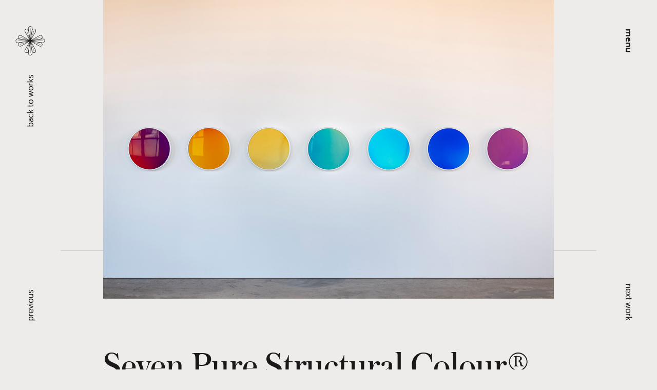

--- FILE ---
content_type: text/html; charset=UTF-8
request_url: https://sageculture.com/artists/andrew-parker/seven-pure-structural-colour-discs-installation
body_size: 3447
content:
<!DOCTYPE html PUBLIC "-//W3C//DTD XHTML 1.0 Transitional//EN" "http://www.w3.org/TR/xhtml1/DTD/xhtml1-transitional.dtd">
<html xmlns="http://www.w3.org/1999/xhtml">
<head>
	<meta http-equiv="Content-Type" content="text/html; charset=UTF-8" />
	<title>Seven Pure Structural Colour&reg; Discs Installation | Sage Culture</title>
	<meta name="description" content="Pure Structural Colour&reg; Disc by Professor Andrew Parker at Lifescaped Studio, By appointment of H.R. the King Charles III, and Art Installation with the Red, Yellow, Green, Light Blue, Deep Blue, Pink Colors, inspired by the Light and Space Movement" /> 
	<meta name="keywords" content="Los Angeles, Downtown LA, Arts District, Art Gallery, Design, Creative Agency, Contemporary Art, Hauser Wirth &amp; Schimel, Contemporary Art, MOCA, The Broad, Nicolas Alonso, Marina Figueiredo, Art, Ceramics, Furniture, Sculpture, Painting, Fine Photography," /> 
	<meta name="author" content="bloquo.cc" />
	<meta http-equiv="content-language" content="en-US">
	
	<meta property="og:url" content="https://sageculture.com/artists/andrew-parker/seven-pure-structural-colour-discs-installation" />
	<meta property="og:title" content="Seven Pure Structural Colour&reg; Discs Installation | Sage Culture" />
	<meta property="og:image" content="https://sageculture.com/img/artists/23/works/290/main.jpg" />
	<meta property="og:description" content="Pure Structural Colour&reg; Disc by Professor Andrew Parker at Lifescaped Studio, By appointment of H.R. the King Charles III, and Art Installation with the Red, Yellow, Green, Light Blue, Deep Blue, Pink Colors, inspired by the Light and Space Movement" />
	<meta property="og:type" content="website" />
	<base href="/">
	<meta name="viewport" content="width=device-width, maximum-scale=1" />
	
	<link rel="apple-touch-icon" sizes="180x180" href="/apple-touch-icon.png">
	<link rel="icon" type="image/png" sizes="32x32" href="/favicon-32x32.png">
	<link rel="icon" type="image/png" sizes="16x16" href="/favicon-16x16.png">
	<link rel="manifest" href="/manifest.json">

	<link rel="stylesheet" href="https://fonts.googleapis.com/css?family=Catamaran:300,400,500,700">
	<link rel="stylesheet" type="text/css" href="css/boilerplate.css" />
   	<link rel="stylesheet" type="text/css" href="css/global.css?7" />
	<link rel="stylesheet" type="text/css" href="css/events-event-contents-materials.css?1?v8" />
	<link rel="stylesheet" type="text/css" href="css/artists-artist-works-work.css?1?v8" />
	<link rel="stylesheet" type="text/css" href="css/global-desktop.css?3" />
</head> 

<body class="artists-artist-works-work logo-black">

<div id="container">
<div class="page" data-artist-active="1">
	<div class="page-inside">
		<div id="artists-work1" class="page-inside-inside artists-work-part">
			<div id="page-top-mobile">
				<a href="artists/andrew-parker/works">
					<div id="page-top-mobile-button">back to works</div>
				</a>
			</div>
			<div id="artists-work1-img">
				<div id="artists-work1-img-inside" style="background-image: url('/img/artists/23/works/290/main.jpg');"></div>
			</div>
		</div>
		<div id="artists-work2" class="page-inside-inside  artists-work-part">
			<div id="artists-work2-name">Seven Pure Structural Colour® Discs Installation</div>
			<div id="artists-work2-info">
				<div id="artists-work2-info-artist">Andrew Parker<span> — 2022</span></div>
				<div id="artists-work2-info-button" class="">
					inquire
					<div id="artists-work2-info-button-inside" class="cursor arrow right">
						<div class="page-right-pages-inside"></div>
					</div>
				</div>
			</div>
		</div>
		<div id="artists-work4" class="page-inside-inside artists-work-part">
			<div id="artists-work4-year">
				<div class="artists-work4-each-header">year</div>
				<div class="artists-work4-each-text">2022</div>
			</div>
			<div id="artists-work4-dimensions">
				<div class="artists-work4-each-header">dimensions</div>
				<div class="artists-work4-each-text">19 ¾ in (50 cm) diameter each disc</div>
			</div>
			<div id="artists-work4-media">
				<div class="artists-work4-each-header">media</div>
				<div class="artists-work4-each-text">Pure Structural Colour®</div>
			</div>
			<div id="artists-work4-sku">
				<div class="artists-work4-each-header">sku</div>
				<div class="artists-work4-each-text">224-AP-SPSCDI</div>
			</div>
		</div>
		<div id="artists-work3" class="page-inside-inside artists-work-part has-layout">
			<div class="artists-work4-each-header">about the work</div>
			<div id="artists-work3-text">Seven Pure Structural Colour® Discs (transparent micro-structured polymer and nano-layers of metal oxides)<br />in a concave CNC (3D capabilities axis machine) frame with Tru Vue® Optium Museum Acrylic® face plate. </div>
		</div>
<div id="artists-work5" class="artists-work-part">
			
			<div id="artists-work5-img2" data-height="930">
			<div id="artists-work5-img2-1" style="background-image: url('/img/artists/23/works/290/img2-1.jpg');"></div>
			<div id="artists-work5-img2-2" style="background-image: url('/img/artists/23/works/290/img2-2.jpg');"></div>
		</div>
		<div id="artists-work5-img2-mobile">
			<div id="artists-work5-img2-1-mobile" style="padding-top: 150.4854368932%; background-image: url('/img/artists/23/works/290/img2-1.jpg');"></div>
			<div id="artists-work5-img2-2-mobile" style="padding-top: 150.4854368932%; background-image: url('/img/artists/23/works/290/img2-2.jpg');"></div>
		</div>
		</div>
	</div>
		
	<div class="page-inside">
		<div id="artists-work6" class="page-inside-inside artists-work-part">
			<div id="artists-work6-inside">
				<div id="artists-work6-left">
					<div id="artists-work6-left-header">Andrew Parker</div>
					<div id="artists-work6-left-text">“[Parker’s] arguments seem very plausible to me”. 
Francis Crick, co-discoverer of the structure of DNA, 22 April 1993 (commenting on Andrew Parker’s “Light Switch Theory” (the introduction of vision) for the cause of the Big Bang of evolution).</div>
					<div id="artists-work6-bottom">
						<a href="artists/andrew-parker" class="underscored">see artist's profile</a>
					</div>
				</div><div id="artists-work6-right">
					<div id="artists-work6-right-inside" style="background-image: url('/img/artists/23/work.jpg');"></div>
				</div>
			</div>
		</div>
		
		<div id="artists-work7" class="page-inside-inside artists-work-part">
			<div class="page-text-header">inquire</div>
			<div id="artists-work7-inside">
				<div id="artists-work7-left">
					<div id="artists-work7-left-inside" style="background-image: url('/img/artists/23/works/290/info.jpg');"></div>
				</div>
				<div id="artists-work7-right">
					<div id="artists-work7-right-inside">
						<div id="artists-work7-right-name">Seven Pure Structural Colour® Discs Installation</div>
						<div id="artists-work2-info-artist">Andrew Parker<span> — 2022</span></div>
						<div id="artists-work7-right-dimensions">19 ¾ in (50 cm) diameter each disc</div>
						<div id="artists-work7-right-media">Pure Structural Colour®</div>
						<div id="artists-work7-right-sku">sku — 224-AP-SPSCDI</div>
						<div id="artists-work7-info-button" class="">
							<div id="artists-work2-info-button">
								inquire
								<div id="artists-work2-info-button-inside" class="cursor arrow right">
									<div class="page-right-pages-inside"></div>
								</div>
							</div>
						</div>
					</div>
				</div>
			</div>
		</div>
		
		<div id="page-bottom-mobile">
			<div class="page-bottom-mobile-button" id="page-bottom-mobile-button-prev">previous</div>
			<div id="page-bottom-mobile-line"></div>
			<div class="page-bottom-mobile-button" id="page-bottom-mobile-button-next">next</div>
		</div>
	</div>
</div>
<div id="page-left">
	<a href="artists/andrew-parker/works">
		<div class="page-left-button" id="artists-work-back">back to works</div>
	</a>
	<div class="page-left-button" id="artists-work-previous">
		<div class="page-button-inside">
			<div class="page-button-inside-inside">previous</div>
		</div>
	</div>
</div>
<div id="page-right">
	<div class="page-right-button" id="artists-work-next">
		<div class="page-button-inside">
			<div class="page-button-inside-inside">next work</div>
		</div>
	</div>
</div>
<div id="artists-work-enquire" style="visibility: hidden;">
	<div class="page">
		<div id="artists-work-enquire-bg"></div>
		<div id="artists-work-enquire-inside">
			<div class="page-inside">
				<div id="artists-work-enquire-inside-inside" class="page-inside-inside">
					<div id="artists-work-enquire-top">
						<div id="artists-work-enquire-top-title">Seven Pure Structural Colour® Discs Installation</div>
						<div id="artists-work-enquire-top-subtitle">Andrew Parker — 2022</div>
						<div id="artists-work-enquire-close" class="cursor"></div>
					</div>
					<div id="artists-work-enquire-middle">
						<div class="artists-work-enquire-middle-part">
							<div class="artists-work-enquire-text">Fill the form and send your informations. Use the message to clarify questions about the work and shipping logistics.<br />
Sage Culture will confirm availability and provide you the final quote.</div>
						</div>
						<div class="artists-work-enquire-middle-part">
							<form id="page-input-form" autocomplete="nope">
								<div class="page-input-each">
									<div class="page-input-each-label">name</div>
									<input type="text" id="artists-work-enquire-name" maxlength="50" autocomplete="nope">
								</div>
								<div class="page-input-each">
									<div class="page-input-each-label">email</div>
									<input type="text" id="artists-work-enquire-email" maxlength="50" autocomplete="nope">
								</div>
								<div class="page-input-each">
									<div class="page-input-each-label">shipping address</div>
									<input type="text" id="artists-work-enquire-shipping" maxlength="255" autocomplete="nope">
								</div>
								<div class="page-input-each">
									<div class="page-input-each-label">city</div>
									<input type="text" id="artists-work-enquire-city" maxlength="100" autocomplete="nope">
								</div>
								<div class="page-input-each">
									<div class="page-input-each-label">state/country</div>
									<input type="text" id="artists-work-enquire-state" maxlength="100" autocomplete="nope">
								</div>
								<div class="page-input-each message">
									<div class="page-input-each-label">message</div>
									<textarea data-role="none" id="artists-work-enquire-message"></textarea>
								</div>
								<div id="page-input-error"></div>
								<div id="page-input-submit">
									<div id="page-input-submit-right" class="cursor arrow right">
										<div class="page-right-pages-inside"></div>
									</div>
									<p><b>send inquire</b></p>
								</div>
							</form>
						</div>
					</div>
				</div>
			</div>
		</div>
	</div>
</div>
<script>
	var workId = 290;
	var enquireSimiliar = 0;
	var prevWorkPath = 'pink-pure-structural-colour-disc';
	var nextWorkPath = 'crimson-pure-structural-colour-disc';
	var imageURL = ['artists/23/works/290/main.jpg'];
</script>
<div id="bottom">
	<div id="bottom-inside">
		<div class="bottom-inside-each cursor" id="bottom-inside-each-newsletter">newsletter</div>
		<a href="mailto:info@sageculture.com"><div class="bottom-inside-each">book an appointment</div></a>
		<a href="contact"><div class="bottom-inside-each">contact</div></a>
		<a href="https://artsy.net/sage-culture" target="_blank" rel="nofollow"><div class="bottom-inside-each">artsy</div></a>
		<a href="https://instagram.com/sageculture/" target="_blank" rel="nofollow"><div class="bottom-inside-each">instagram</div></a>
		<a href="https://vimeo.com/sageculture" target="_blank" rel="nofollow"><div class="bottom-inside-each">vimeo</div></a>
		<div id="bottom-inside-each-year" class="bottom-inside-each">© 2026 Sage Culture</div>
		<div id="bottom-inside-each-buttons">
			<a href="https://sageculture.com">
				<div id="bottom-inside-each-sage"></div>
			</a>
			<div id="bottom-inside-each-circle"></div>
			<a href="https://bloquo.cc" target="_blank" rel="nofollow">
				<div id="bottom-inside-each-bloquo"></div>
			</a>
		</div>
		<div id="bottom-inside-each-buttons-mobile" class="bottom-inside-each"><a href="/">Sage Culture</a> & <a href="https://bloquo.cc" target="_blank" rel="nofollow">Bloquo Studio</a></div>
		<div id="bottom-back-to-top" class="bottom-inside-each cursor">back to top</div>
	</div>
</div>
<div id="newsletter" class="page">
	 <div class="page-inside">
	 	<form>
		 	<input type="text" id="newsletter-input" placeholder="add your e-mail address" autocomplete="off">
		 	<div id="newsletter-submit" class="cursor">subscribe</div>
		 	<div id="newsletter-close" class="cursor"></div>
		 	<div id="newsletter-message"></div>
		 </form>
	 </div>
</div>
<div id="download-popup" style="visibility: hidden;">
	<div id="download-popup-bg"></div>
	<div id="download-popup-inside">
		<div class="page-inside">
			<div class="download-popup-img">
				<div class="download-popup-img-inner"></div>
			</div>
			<div class="download-popup-info">
				<div class="download-popup-info-header">Catalogue</div>
				<div class="download-popup-info-title">Consciouness - Andrew Parker’s Exhibition</div>
				<div class="download-popup-info-bottom">
					<form autocomplete="nope">
						<input type="text" id="download-popup-email" placeholder="Enter your e-mail to download">
						<div id="page-input-error"></div>
						<div id="page-input-submit">
							<div id="page-input-submit-right" class="cursor arrow right">
								<div class="page-right-pages-inside"></div>
							</div>
							<p><b>download</b></p>
						</div>
					</form>
				</div>
			</div>
		</div>
		<div class="download-popup-close cursor"></div>
	</div>
</div>
<div id="menu" style="visibility: hidden;">
	<div id="menu-bg"></div>
	<div id="menu-inside">
		<div class="menu-line"></div>
		<div class="menu-line"></div>
		<div class="menu-line"></div>
		<div class="menu-line"></div>
		<div class="menu-line"></div>
		<div id="menu-buttons">
			<div class="menu-button selected"><a href="artists">ARTISTS</a></div>
			<div class="menu-button"><a href="gallery">GALLERY</a></div>
			<!-- <div class="menu-button"><a href="projects">PROJECTS</a></div> -->
			<div class="menu-button"><a href="works">WORKS</a></div>
			<div class="menu-button"><a href="events">EVENTS</a></div>
			<div class="menu-button"><a href="contact">CONTACT</a></div>
		</div>
		<div id="menu-info">
			<div id="menu-info-inside">
				<div class="menu-info">
					<div class="menu-info-header">newsletter.</div>
					<div class="menu-info-text cursor" id="menu-info-newsletter">Join our mailing list for <br>updates about our artists, <br>exhibitions, events, and more</div>
				</div>
				<div class="menu-info">
					<div class="menu-info-header">visit the gallery.</div>
					<a href="mailto:info@sageculture.com" class="cursor">
						<div class="menu-info-text">book an appointment</div>
					</a>
				</div>
				<div class="menu-info"><div class="menu-info-header">past event.</div><div class="menu-info-text" id="menu-info-text-event"><a href="/events/terra-ancestral">Terra Ancestral<br />Mar 13th — May 17th, 2025</a></div></div>
			</div>
		</div>
	</div>
</div>

<a href="/">
	<div id="logo"></div>
</a>
<div id="menu-button" class="cursor">
	<div id="menu-button-inside">
		<p>menu<br />close</p><
	</div>
</div>
<div id="cursor"></div>
</div>

<script>var isDesktop = true, isTablet = false, isMobile = false;</script>
<script type="text/javascript" src="https://cdnjs.cloudflare.com/ajax/libs/smoothscroll/1.4.9/SmoothScroll.min.js"></script>
<script type="text/javascript" src="js/jquery-3.2.1.min.js"></script>
<script type="text/javascript" src="js/global.js?8"></script>
<script type="text/javascript" src="js/artists-artist-works-work.js?v6"></script>

<!-- <script src="http://192.168.100.20:35729/livereload.js"></script> -->
<script>
(function(i,s,o,g,r,a,m){
  i['GoogleAnalyticsObject']=r;
  i[r]=i[r]||function(){(i[r].q=i[r].q||[]).push(arguments)},
  i[r].l=1*new Date();
  a=s.createElement(o),m=s.getElementsByTagName(o)[0];
  a.async=1;
  a.src=g;
  m.parentNode.insertBefore(a,m)
})(window,document,'script','//www.google-analytics.com/analytics.js','ga');

ga('create', 'UA-123348958-1', 'auto');
ga('send', 'pageview');
</script>
</body>
</html>

--- FILE ---
content_type: text/css
request_url: https://sageculture.com/css/global.css?7
body_size: 8707
content:
@font-face {
	font-family:'Austin Web';
	
	src: url('/fonts/Austin-Roman-Web.eot');
	src: url('/fonts/Austin-Roman-Web.eot?#iefix') format('embedded-opentype'), 
		 url('/fonts/Austin-Roman-Web.woff2') format('woff2'),
		 url('/fonts/Austin-Roman-Web.woff') format('woff');
	
	font-weight: 300;
	font-style: normal;
	font-stretch: normal;
}

html, body {
	height: 100%;
}

html {
	box-sizing: border-box;
}

body {
	min-width: 320px; 
	overflow-y: scroll;
	overflow-x: hidden;
	background-color: #EEECEA;
	
	-webkit-tap-highlight-color: rgba(0,0,0,0);
}

body, p, input, textarea, select {
	font-family: 'Austin Web';
	font-weight: 300;
	font-size: 45px;
	font-style: normal;
	font-stretch: normal;
	color: #1A1818;

	-webkit-font-smoothing: antialiased;
	-moz-font-smoothing: antialiased;
	font-smoothing: antialiased;
}

input::-ms-clear {
	display: none;
}


body, #menu, #home1, #gallery1, #page-left, #page-right {
	min-height: 700px;
}


*:not(video) { cursor: none !important; }
video { cursor: auto; }

#cursor {
	position: fixed;
	top: -100px;
	left: -100px;
	width: 0px;
	height: 0px;
	border-radius: 100%;
	background-color: #867D78;
	transform: translate(-50%, -50%);
	pointer-events: none;
	opacity: .8;
	z-index: 2;

	transition: width .3s, height .3s;
}

	#cursor:after {
		content: '';
		position: absolute;
		top: 50%;
		left: 50%;
		margin-top: -6px;
		margin-left: -2px;
		width: 10px;
		height: 10px;
		border: 2px solid #FFF;
		transform: rotate(-45deg);
		border-bottom: none;
		border-right: none;
		opacity: 0;
		box-sizing: border-box;

		transition: opacity 0s;
	}

body.page-fade-in #cursor.mouse-enter {
	width: 60px;
	height: 60px;
	opacity: .5;
}

body.page-fade-in #cursor.mouse-enter.arrow {
	width: 80px;
	height: 80px;
	opacity: 1;
	background-color: rgba(134,125,120,.6);
}

	body.page-fade-in #cursor.mouse-enter.arrow:after {
		opacity: 1;
		transition: opacity .3s;
	}

	body.page-fade-in #cursor.mouse-enter.arrow.right:after {
		margin-left: -5px;
		transform: rotate(135deg);
	}

body.page-fade-in #cursor {
	width: 14px;
	height: 14px;
}

a, a *, 
.page-left-button, 
.page-left-button *, 
.page-right-button,
.page-right-button *, 
.cursor,
.cursor * {
	-webkit-touch-callout: none;
	-webkit-user-select: none;
	-khtml-user-select: none;
	-moz-user-select: none;
	-ms-user-select: none;
	user-select: none;
}

#cursor.document-mouse-leave {
	display: none;
}

.cursor-click {
	position: fixed;
	width: 0px;
	height: 0px;
	border-radius: 100%;
	background-color: #867D78;
	transform: translate(-50%, -50%);
	pointer-events: none;
	opacity: 1;
	z-index: 1;

	transition: .5s;
}

.cursor-click.fade-in {
	width: 100px;
	height: 100px;
	opacity: 0;
}

input, textarea, select {
	padding: 0px 52px;
	width: 100%;
	height: 100px;
	background-color: transparent;
	border: none;
	border-bottom: 1px solid #E2E2E2;
	border-radius: 0px;

	-webkit-appearance: none;
	-moz-appearance: none;
	resize: none;

	font-family: "proxima-nova",sans-serif;
	font-size: 23px;
	color: #222;
}

input:focus, textarea:focus, select:focus, a, a:active, a:focus {
	outline: none;
}

::-webkit-input-placeholder { color: rgba(0,0,0,.3); }
:-moz-placeholder {	color: rgba(0,0,0,.3);	opacity:  1; }
::-moz-placeholder { color: rgba(0,0,0,.3); opacity:  1; }
:-ms-input-placeholder { color: rgba(0,0,0,.3); }
::-ms-input-placeholder { color: rgba(0,0,0,.3); }


.no-transform {
	transition: none !important;
}

a, a:focus { outline: 0; }

::selection {
	background: rgba(0,0,0,.05);
}

body.preload #container {
	overflow: hidden;
	height: 100%;
}


.page {
	margin: 0px auto;

	-webkit-backface-visibility: hidden;
	-webkit-perspective: 1000;
}

#logo {
	position: fixed;
	left: 37px;
	top: 57px;
	width: 58px;
	height: 57px;
	z-index: 1;
	transition: opacity .4s;

	-webkit-backface-visibility: hidden;
	-webkit-perspective: 1000;
}

body.preload.page-fade-in #logo,
body.preload.page-fade-in #menu-button {
	opacity: .3;
	pointer-events: none;
}

#logo:before, #logo:after {
	position: absolute;
	content: '';
	width: 100%;
	height: 100%;
	background-size: 100% 100%;
	transition: opacity .4s;
}

	#logo:before {
		background-image: url('/img/logo-black.png'); 
	}

	#logo:after { 
		opacity: 0; 
		background-image: url('/img/logo-white.png'); 
	}
	
	body.logo-white.page-fade-in #logo:before, 
	body.menu #logo:before,
	body.page-fade-in.artists-catalogue #logo:before,
	body.page-fade-in.projects-catalogue #logo:before,
	body.page-fade-in.events-list #logo:before {
		opacity: 0; 
	}
	
	body.logo-white.page-fade-in #logo:after,
	body.menu #logo:after,
	body.page-fade-in.artists-catalogue #logo:after,
	body.page-fade-in.works-filters #logo:after,
	body.page-fade-in.projects-catalogue #logo:after,
	body.page-fade-in.events-list #logo:after {
		opacity: 1; 
	}


#menu-button {
	position: fixed;
	top: 44px;
	right: 25px;
	width: 80px;
	height: 80px;
	transform: rotate(90deg);
	z-index: 1;
	transition: opacity .4s;

	-webkit-backface-visibility: hidden;
	-webkit-perspective: 1000;
}

	#menu-button-inside {
		margin-top: 28px;
		height: 22px;
		overflow: hidden;
	}

		#menu-button p {
			font-family: 'Catamaran', sans-serif;
			font-weight: 700;
			font-size: 18px;
			text-align: center;
			color: #1A1818;
			
			transition: color .3s, transform .4s .2s;
		}

		body.logo-white.page-fade-in #menu-button p,
		body.menu #menu-button p,
		body.page-fade-in.artists-catalogue #menu-button p,
		body.page-fade-in.projects-catalogue #menu-button p,
		body.page-fade-in.events-list #menu-button p {
			color: #EEECEA;
		}

		body.menu #menu-button p {
			transition: color .3s, transform .4s;
			transform: translateY(-50%);
		}

#menu,
#download-popup {
	position: fixed;
	top: 0px;
	right: 0px;
	bottom: 0px;
	left: 0px;
	visibility: hidden;
	overflow-y: hidden;
	overflow-x: hidden;
	z-index: -1;
	backface-visibility: hidden;
	
	color: #474343;
}

body.menu #menu,
body.menu-fadeout #menu,
body.download-popup #download-popup,
body.download-popup-fadeout #download-popup {
	z-index: 1;
	overflow-y: scroll;
	visibility: visible !important;
}

	#menu-bg,
	#download-popup-bg {
		position: absolute;
		top: 0px;
		right: 0px;
		bottom: 0px;
		left: 0px;
		background-color: #1A1818;
		opacity: 0;

		transition: opacity .4s .2s;
	}

	body.menu #menu-bg,
	body.download-popup #download-popup-bg {
		opacity: 1 !important;

		transition: opacity .45s;
	}

	#menu-inside,
	#download-popup-inside {
		position: relative;
		height: 100%;
		opacity: 0;

		transition: opacity .3s;
	}

	body.menu #menu-inside,
	body.download-popup #download-popup-inside {
		opacity: 1;

		transition: opacity .3s .3s;
	}

		.menu-line {
			position: absolute;
			top: 0px;
			bottom: 100%;
			border-left: 1px solid rgba(74,74,74,.1);

			transition: bottom .5s .5s; 
		}

		.menu-line:nth-child(1) { left: 154px; }
		.menu-line:nth-child(2) { left: calc(25% + 77px); }
		.menu-line:nth-child(3) { left: 50%; }
		.menu-line:nth-child(4) { left: calc(75% - 66px); }
		.menu-line:nth-child(5) { right: 132px; }

		body.menu .menu-line:nth-child(1) { transition-delay: .2s; }
		body.menu .menu-line:nth-child(2) { transition-delay: .3s; }
		body.menu .menu-line:nth-child(3) { transition-delay: .4s; }
		body.menu .menu-line:nth-child(4) { transition-delay: .5s; }
		body.menu .menu-line:nth-child(5) { transition-delay: .6s; }

		body.menu .menu-line {
			transition-delay: .5s;
			bottom: 0%;
		}

		#menu-buttons, #menu-info {
			position: absolute;
			top: 50%;
			left: 0px;
			height: 630px;
			margin-top: -315px;
		}

		#menu-buttons {
			margin-left: 232px;
		}

			.menu-button {
				padding: 20px 8px;
				transform: translateX(50px);
				opacity: 0;
				
				font-size: 70px;
				letter-spacing: 0.04em;

				transition: transform 0s .3s, opacity 0s .3s;
			}

			body.menu .menu-button:nth-child(1) { transition-delay: .3s; }
			body.menu .menu-button:nth-child(2) { transition-delay: .4s; }
			body.menu .menu-button:nth-child(3) { transition-delay: .5s; }
			body.menu .menu-button:nth-child(4) { transition-delay: .6s; }
			body.menu .menu-button:nth-child(5) { transition-delay: .7s; }

				
				.menu-button.selected {
					color: #EEECEA;
				}

				body.menu .menu-button {
					transition: transform .4s, opacity .8s;

					transform: translateX(0px);
					opacity: 1;
				}

					

		#menu-info {
			left: 50%;
			margin-left: 82px;
		}

			#menu-info-inside {
				position: absolute;
				bottom: 0px;
				padding-bottom: 33px;
			}

				.menu-info {
					transform: translateX(50px);
					opacity: 0;

					transition: transform 0s .3s, opacity 0s .3s;
				}

				body.menu .menu-info:nth-child(1) { transition-delay: .6s; }
				body.menu .menu-info:nth-child(2) { transition-delay: .7s; }
				body.menu .menu-info:nth-child(3) { transition-delay: .8s; }

				body.menu .menu-info {
					transition: transform .4s, opacity .8s;

					transform: translateX(0px);
					opacity: 1;
				}

					.menu-info-header {
						margin-bottom: 14px;

						font-family: 'Catamaran', sans-serif;
						font-weight: 300;
						font-size: 18px;
					}

					.menu-info-text {
						width: 520px;
						margin-bottom: 63px;

						font-size: 43px;
						line-height: 100%;
					}

					.menu-info:last-child .menu-info-text {
						margin-bottom: 0px;
					}


body.download-popup #download-popup {
	z-index: 2;
}

	#download-popup-inside {
		display: flex;
		align-items: center;
		color: #EEECEA;
	}

		.download-popup-close {
			display: flex;
			align-items: center;
			justify-content: center;
			position: absolute;
			top: 20px;
			right: 20px;
			width: 40px;
			height: 40px;
		}

			.download-popup-close:before,
			.download-popup-close:after {
				content: '';
				position: absolute;
				width: 14px;
				height: 2px;
				background-color: #ffffff;
			}

			.download-popup-close:before {
				transform: rotate(-45deg);
			}

			.download-popup-close:after {
				transform: rotate(45deg);
			}


		#download-popup-inside > .page-inside {
			display: flex;
			justify-content: center;
			column-gap: 80px;
		}
			
			.download-popup-img {
				flex-basis: 491px;
				flex-shrink: 0;
				background-color: rgba(255, 255, 255, 0.02);
			}

				.download-popup-img-inner {
					width: 100%;
					padding-top: 133.8085539714868%;
					opacity: 0;
					background-size: cover;
				}

				.download-popup-img-inner.loaded {
					transition: opacity 0.5s;
					opacity: 1;
				}
			

			.download-popup-info {
				flex-basis: 568px;
				display: flex;
				flex-flow: column;
				justify-content: space-between;
				border-top: 1px solid rgba(159, 159, 159, 0.2);
			}
			
				.download-popup-info-header {
					margin-top: 38px;

					font-family: 'Catamaran', sans-serif;
					font-weight: 300;
					font-size: 18px;
					color: #EEECEA;
				}

				.download-popup-info-title {
					margin-top: 18px;

					font-size: 69px;
					line-height: 100%;
					color: #EEECEA;
				}


			.download-popup-info-bottom {
				flex: auto;
				display: flex;
				flex-flow: column;
				justify-content: flex-end;
			}

				.download-popup-info-bottom input {
					padding: 30px 0px;
					height: auto;
					border-bottom: 4px solid rgba(159, 159, 159, 0.2);

					font-family: 'Catamaran', sans-serif;
					font-weight: 300;
					font-size: 21px;
					color: #EEECEA;
				}

				.download-popup-info-bottom input::-webkit-input-placeholder {
					color: rgba(238, 236, 234, 0.2);
				}

				.download-popup-info-bottom input:-ms-input-placeholder {
					color: rgba(238, 236, 234, 0.2);
				}

				.download-popup-info-bottom input::placeholder {
					color: rgba(238, 236, 234, 0.2);
				}

				.download-popup-info-bottom #page-input-submit {
					margin-top: 44px;
					padding: initial;
				}

					.download-popup-info-bottom #page-input-submit-right {
						background-color: #EEECEA;
					}
					
						.download-popup-info-bottom #page-input-submit .page-right-pages-inside {
							border-color: #1A1819;
						}


					.download-popup-info-bottom #page-input-submit p {
						color: #EEECEA;
					}


.page, #bottom {
	opacity: 0;

	transition: opacity .3s;
}

body.page-fade-in .page,
body.page-fade-in #bottom {
	opacity: 1;
	transition: opacity .5s;
}

.page-inside {
	margin: 0px auto;
	width: 100%;
	max-width: 1285px;
	-webkit-backface-visibility: hidden;
	-webkit-perspective: 1000;
}

.page-inside {
	padding: 0px 132px;
}

	.page-inside-inside {
		padding: 0px 115px;
	}

	.page-title {
		position: relative;
		margin-top: 114px;
		padding-bottom: 40px;
		padding-left: .4em;
		
		font-size: 83px;
		text-align: center;
		letter-spacing: .4em;
		line-height: 110%;
		color: #1A1818;
	}
		
		.page-title:after {
			content: '';
			position: absolute;
			left: 50%;
			bottom: 0px;
			margin-left: -50px;
			width: 100px;
			border-bottom: 1px solid #202020;
		}

	#artists-catalogue .page-top-title,
	#projects-catalogue .page-top-title,
	#events-list .page-top-title {
		padding-top: 137px;

		letter-spacing: 0.4em;
		text-indent: 0.4em;
		color: #EEECEA;
	}

		#page-top-mobile,
		#page-bottom-mobile {
			display: none;
		}

		.page-top-title {
			margin: 0px auto;
			max-width: 600px;
			height: 376px;
			padding-top: 90px;

			font-size: 130px;
			line-height: 110%;
			text-align: center;
		}

		.page-top-city {
			margin-top: 28px;

			font-family: 'Catamaran', sans-serif;
			font-weight: 300;
			font-size: 20px;
			text-align: center;
		}

		.page-top-image {
			margin-top: 87px;
			max-width: 1086px;
			width: 100%;
		}

			.page-top-image-inside {
				padding-top: 66.299%;
				background-size: cover;
				background-position: top center;
				background-repeat: no-repeat;
			}

		.page-text-header {
			margin-top: 110px;
			margin-bottom: 38px;

			font-family: 'Catamaran', sans-serif;
			font-weight: 700;
			font-size: 18px;
		}

		.page-text {
			line-height: 100%;
		}

		.page-featured {
			display: inline-block;
			width: 50%;
			vertical-align: middle;

			text-align: center;
		}

			.page-featured-inside {
				position: relative;
				margin: 0px auto;
				width: 100%;
				max-width: 86.98%;
			}

				.page-featured-img {
					margin: 60px auto 0px;
					padding-top: 50%;
				}

					.page-featured-img-inside {
						overflow: hidden;
					}

						.page-featured-img-inside-inside {
							background-size: 100% 100%;
							background-repeat: no-repeat;
						}


				.page-featured-title {
					margin-top: 37px;

					font-weight: 300;
					font-size: 43px;
				}

				.page-featured-artist {
					margin-top: 14px;
					margin-bottom: 120px;

					font-family: 'Catamaran', sans-serif;
					font-weight: 500;
				}

		#page-see-more {
			position: relative;
			overflow: hidden;
			margin-bottom: 142px;
		}

			#page-see-more-image {
				float: right;
				margin-right: 68px;
				width: 410px;
				height: 615px;
				overflow: hidden;
			}

				#page-see-more-image-inside {
					height: 100%;
					background-size: cover;
					background-position: center;
					background-repeat: no-repeat;
				}

			#page-see-more-inside {
				position: absolute;
				top: 60px;
				right: 0px;
				bottom: 60px;
				left: 0px;
				border: 1px solid rgba(26,24,24,.3);
			}

				#page-see-more-inside-inside {
					display: table;
					position: relative;
					width: 100%;
					height: 100%;
					padding-left: 115px;
				}

					#page-see-more-text {
						display: table-cell;
						vertical-align: middle;

						font-size: 140px;
						line-height: 100%;
					}


	#page-left, #page-right, #page-right-bg {
		position: fixed;
		width: 132px;
		top: 0px;
		bottom: 0px;
		-webkit-backface-visibility: hidden;
		-webkit-perspective: 1000;

		font-family: 'Catamaran', sans-serif;
		font-weight: 400;
		font-size: 18px;
	}

	#page-left, #page-right {
		transition: color .3s;
	}

	#page-right, #page-right-bg {
		right: 0px;
	}

		.page-left-button, .page-right-button {
			position: absolute;
			padding: 10px;
			left: 50%;
			transform-origin: top left;
			transform: rotate(90deg);
			opacity: 0;

			white-space: nowrap;
			text-align: center;

			transition: opacity .3s;
		}

		body.page-fade-in .page-left-button, 
		body.page-fade-in .page-right-button {
			opacity: 1;
		}

		.page-left-button {
			margin-left: -20px;
			transform: rotate(-90deg);
		}

		.page-right-button {
			margin-left: 23px;
		}

			.page-button-inside {
				overflow: hidden;
				height: 21px;
			}

				.page-button-inside-inside {
					transition: transform .4s .2s;
				}

			.page-scroll {
				width: 186px;
				bottom: 134px;

				text-align: right;
			}

				.page-scroll-line {
					position: relative;
					float: right;
					margin-left: 20px;
					margin-top: 10px;
					width: 70px;
				}

					.page-scroll-line-inside {
						position: absolute;
						top: 0px;
						border-bottom: 1px solid #988F8A;
						transition: .45s cubic-bezier(0.770, 0.000, 0.300, 1.000);
					}

		#page-right-pages {
			position: absolute;
			top: 50%;
			left: 50%;
			margin-top: -87px;
			margin-left: -20px;
			opacity: 0;

			transition: opacity .3s;
		}

		body.page-fade-in #page-right-pages {
			opacity: 1;
		}

			#page-right-pages-prev, #page-right-pages-next {
				position: relative;
				margin: 0px auto;
				padding: 0px;
				width: 40px;
				height: 40px;
				overflow: hidden;
				transition: opacity .3s;
			}

			#page-right-pages-prev.disabled,
			#page-right-pages-next.disabled {
				pointer-events: none;
				opacity: .2;
			}

				.page-right-pages-inside {
					position: absolute;
					top: 18px;
					left: 15px;
					width: 10px;
					height: 10px;
					border: 2px solid #1A1818;
					transform: rotate(45deg);
					border-bottom: none;
					border-right: none;
				}

			#page-right-pages-cur {
				display: table;
				margin: 36px auto;

				font-family: 'Catamaran', sans-serif;
				font-weight: 700;
				font-size: 18px;
			}

			#page-right-pages-next {

			}

				#page-right-pages-next .page-right-pages-inside {
					top: 13px;
					transform: rotate(-135deg);
				}

		.underscored {
			position: relative;
		}

			.underscored:after {
				content: '';
				position: absolute;
				bottom: 0px;
				left: 0px;
				right: 0px;
				border-bottom: 1px solid rgba(0,0,0,.5);
			}

#gallery-container {
	position: relative;
}

#gallery-container, .gallery-each {
	height: 790px;
}

	#gallery-container-inside {
		transition: transform .75s;
	}

		.gallery-each {
			position: absolute;
			left: 0px;
			background-size: cover;
			background-repeat: no-repeat;
			background-position: center;
		}

	#gallery-left, #gallery-right {
		position: absolute;
		left: 132px;
		top: 50%;
		width: 66px;
		height: 66px;
		margin-top: -33px;
		background-color: #1A1818;
		border-radius: 50%;
		cursor: pointer;
	}

	#gallery-right {
		left: auto;
		right: 132px;
	}

		#gallery-container .page-right-pages-inside {
			top: 27px;
			left: 29px;
			border-color: #fff;
			transform: rotate(-45deg);
		}

		#gallery-right .page-right-pages-inside {
			transform: rotate(135deg);	
		}				


#page-preloader {
	display: none;
	position: absolute;
	top: 0px;
	right: 0px;
	left: 0px;
}	

body.preload #page-preloader {
	display: block;
}

	#page-preloader-inside {
		position: absolute;
		top: 50%;
		left: 50%;
		width: 150px;
		margin-left: -75px;
		background-color: #EEECEA;
		transition: background-color .5s;
		z-index: 1;
	}

	body.projects #page-preloader-inside {
		height: 376px;
		margin-top: -188px;	
		background-color: transparent;
	}

	body.artists #page-preloader-inside,
	body.gallery #page-preloader-inside,
	body.contact #page-preloader-inside {
		height: 330px;
		margin-top: -165px;
	}

	body.works #page-preloader-inside {
		height: 238px;
		margin-top: -119px;
	}

	body.events #page-preloader-inside {
		height: 282px;
		margin-top: -141px;
	}

	body.projects #page-preloader-inside {
		background-color: #1A1818;
	}

	body.gallery #page-preloader-inside,
	body.events.page-fade-in:not(.light-bg) #page-preloader-inside {
		background-color: #988F8A;
	}

	body.home #page-preloader-inside {
		background-color: transparent;
	}

		#page-preloader-inside p {
			margin: 0px auto;
			opacity: 0;

			text-align: center;
			line-height: 250%;

			transition: opacity 5s;
			transition-delay: 0s;
		}

		body.projects #page-preloader-inside p {
			color: #EEECEA;
		}

		body.page-fade-in #page-preloader-inside p {
			opacity: 1;
			transition: opacity 1.5s;
		}

		body.preload-fade-out #page-preloader-inside p {
			opacity: 0;
			transition: opacity .5s;
		}

		body.preload #page-preloader-inside p:nth-child(1) { transition-delay: .1s; }
		body.preload #page-preloader-inside p:nth-child(2) { transition-delay: .15s; }
		body.preload #page-preloader-inside p:nth-child(3) { transition-delay: .2s; }
		body.preload #page-preloader-inside p:nth-child(4) { transition-delay: .25s; }
		body.preload #page-preloader-inside p:nth-child(5) { transition-delay: .3s; }
		body.preload #page-preloader-inside p:nth-child(6) { transition-delay: .35s; }
		body.preload #page-preloader-inside p:nth-child(7) { transition-delay: .4s; }
		body.preload #page-preloader-inside p:nth-child(8) { transition-delay: .45s; }
		body.preload #page-preloader-inside p:nth-child(9) { transition-delay: .5s; }
		body.preload #page-preloader-inside p:nth-child(10) { transition-delay: .55s; }
		body.preload #page-preloader-inside p:nth-child(11) { transition-delay: .6s; }

	
	#page-preloader-line {
		position: absolute;
		top: 50%;
		left: 100px;
		right: 100%;
		border-bottom: 1px solid rgba(74,74,74,.2);
		transition: all 1.7s .1s cubic-bezier(0.770, 0.000, 0.300, 1.000);
	}
	
	body.page-fade-in #page-preloader-line {
		right: 100px;
	}

	body.preload-fade-out #page-preloader-line {
		left: calc(100% - 100px);
		transition: left 1s cubic-bezier(0.770, 0.000, 0.300, 1.000), right 1s cubic-bezier(0.770, 0.000, 0.300, 1.000), opacity .4s .3s;
		opacity: 0;
	}


#bottom {
	position: relative;

	font-family: 'Catamaran', sans-serif;
	font-weight: 300;
	font-size: 16px;
}

	#bottom-inside {
		margin: 0px auto;
		display: table;
	}

		.bottom-inside-each {
			float: left;
			margin: 35px 17px;
			padding: 10px;
		}

		#bottom-inside-each-buttons {
			position: absolute;
			bottom: 33px;
			right: 48px;
		}

		body.events-event #bottom-inside-each-buttons,
		body.artists-artist-works-work #bottom-inside-each-buttons,
		#bottom-inside-each-buttons-mobile {
			display: none;
		}

			#bottom-inside-each-bloquo,
			#bottom-inside-each-sage {
				float: left;
				width: 33px;
				height: 43px;
				background-image: url('/img/logo-bloquo.png');
				background-size: 13px 23px;
				background-repeat: no-repeat;
				background-position: center;
				opacity: .3;
			}

			#bottom-inside-each-sage {
				background-image: url('/img/logo-sage.png');
				background-size: 14px 23px;
			}

			#bottom-inside-each-circle {
				margin-top: 21px;
				margin-left: 1px;
				float: left;
				width: 4px;
				height: 4px;
				border-radius: 50%;
				background-color: #1A1818;
				opacity: .3;
			}

			body.projects #bottom-inside-each-bloquo,
			body.projects #bottom-inside-each-sage {
				background-image: url('/img/logo-bloquo-white.png');
				opacity: .2;
			}

			body.projects #bottom-inside-each-sage {
				background-image: url('/img/logo-sage-white.png');
			}

			body.projects #bottom-inside-each-circle {
				background-color: #EEECEA;
				opacity: .2;
			}

		#bottom-back-to-top {
			display: none;
		}
		

#newsletter {
	position: fixed;
	top: 0px;
	right: 0px;
	bottom: 0px;
	left: 0px;
	height: auto;
	background-color: #988F8A;
	z-index: 2;

	opacity: 0;
	visibility: hidden;
	backface-visibility: hidden;		
	transition: visibility 0s .6s, opacity .4 .2s;
}

body.newsletter #newsletter {
	opacity: 1;
	visibility: visible !important;
	transition: visibility 0s, opacity .45s;
}

body.gallery #newsletter {
	background-color: #8e847e;
}

	#newsletter .page-inside {
		max-width: 100%;
		height: 100%;
		overflow: hidden;

		opacity: 0;
		transition: opacity 0s;
	}

	body.newsletter #newsletter .page-inside {
		opacity: 1;
		transition: opacity .3s .3s;
	}

		#newsletter form {
			position: relative;
			width: 100%;
			height: 100%;
			overflow: hidden;
		}

		#newsletter.subscribed #newsletter-input,
		#newsletter.subscribed #newsletter-submit {
			pointer-events: none;
		}

			#newsletter-input {
				position: absolute;
				top: 50%;
				left: 15px;
				right: 15px;
				margin-top: -38px;
				width: calc(100% - 30px);
				padding: 0px 24px 0px 24px;
				height: 64px;
				border-color: rgba(36,36,36,.3);
				color: rgba(0,0,0,.3);

				font-family: 'Catamaran', sans-serif;
				font-weight: 400;
				font-size: 30px;
				color: #1A1818;

				transition: transform .5s, border-color .5s;
			}

			#newsletter.subscribed #newsletter-input {
				transform: translateY(8px);
				border-color: rgba(36,36,36,0);
			}

			#newsletter-submit {
				position: absolute;
				left: 50%;
				bottom: 33px;
				padding: 12px;
				margin-left: -47px;
				width: 100px;

				font-family: 'Catamaran', sans-serif;
				font-weight: 700;
				font-size: 18px;
				text-align: center;

				transition: opacity .5s;
			}

			#newsletter-close {
				position: absolute;
				top: 40px;
				left: 50%;
				width: 36px;
				height: 36px;
				margin-left: -18px;

				transition: transform .5s, opacity .5s;
			}

			#newsletter.subscribed #newsletter-close {
				transform: translateY(8px);
			}

				#newsletter-close:after,
				#newsletter-close:before {
					content: '';
					position: absolute;
					top: 17px;
					left: 11px;
					width: 15px;
					height: 2px;
					background-color: #000;
					transform: rotate(-45deg);
				}

				#newsletter-close:before {
					transform: rotate(45deg);
				}

			#newsletter.subscribed #newsletter-submit {
				opacity: 0;
			}

			#newsletter-message {
				position: absolute;
				top: 50%;
				left: 42px;
				right: 42px;
				margin: 0px;
				margin-top: 52px;
				opacity: 0;

				font-family: 'Catamaran', sans-serif;
				font-weight: 300;
				font-size: 14px;

				transition: opacity .3s;
			}

			#newsletter-message.show {
				opacity: 1;
			}



#events2-container {
	margin: 172px 100px 0px;
	overflow: hidden;
	padding-bottom: 30px;
}

	.events2-event {
		display: inline-block;
		width: 50%;
		vertical-align: top;
	}

		.events2-event-inside {
			margin: 0px 100px 117px;
		}

			.events2-event-img {
				overflow: hidden;
			}

				.events2-event-img-inside {
					padding-top: 100%;
					background-size: cover;
					background-repeat: no-repeat;
				}

			.events2-event-header {
				margin: 42px 16px 0px;

				font-family: 'Catamaran', sans-serif;
				font-weight: 300;
			}

			.events2-event-date {
				margin: 40px 60px 10px;

				font-family: 'Catamaran', sans-serif;
				font-weight: 700;
			}

			.events2-event-text {
				margin: 2px 60px 0px;

				line-height: 100%;
			}

@keyframes rotating {
	from { transform: rotate(0deg); }
	to { transform: rotate(360deg); }
}

.rotating {
	animation: rotating 60s linear infinite;
}

.events2-event-date, #artist-bottom-next-inside2 {
	font-size: 35px;
}

.page-featured-artist, #page-preloader-inside p, .events2-event-header,
.home4-artist-country, #events1-header {
	font-size: 19px;
}

.home3-info-button, #home4-button, #home5-button {
	font-size: 18px;
}



.page-input-each {
		position: relative;
	}

		.page-input-each-label {
			position: absolute;
			top: 50%;
			pointer-events: none;
			transform: translateY(-12px);

			font-family: 'Catamaran', sans-serif;
			font-weight: 300;
			font-size: 18px;
			color: #000;

			transition: color .3s, transform .3s;
		}

		.page-input-each.filled .page-input-each-label {
			color: #988F8A;
			transform: translateY(-42px);
		}

		.page-input-each.message.filled .page-input-each-label {
			transform: translateY(-97px);
		}

		#page-input-form input,
		#page-input-form textarea {
			padding: 0px;
			height: 110px;
			border-bottom-color: #CDCBCA;

			font-size: 25px;

			transition: color .3s, padding-top .3s;
		}

		#page-input-form .page-input-each.filled input {
			padding-top: 20px;
		}

		.page-input-each.message {
			height: 220px;
		}

		#page-input-form textarea {
			padding: 40px 0px 0px;
			margin-top: 50px;
			height: 170px;
			border-bottom: 4px solid #CDCBCA;

			font-weight: 400;
			font-size: 18px;
			line-height: 166%;
		}

		#page-input-form .page-input-each.filled textarea {
			padding-top: 0px;
		}

		.sent #page-input-form input,
		.sent #page-input-form textarea,
		.sent #page-input-submit {
			pointer-events: none;
		}
		
		.sent .contact-text,
		.sent .artists-work-enquire-text,
		.sent #page-input-form input,
		.sent #page-input-form textarea {
			color: #988F8A;
		}

		.contact-text,
		.artists-work-enquire-text {
			width: 80%;
			max-width: 422px;

			line-height: 125%;
		}

		#contact3 .contact-text,
		.artists-work-enquire-text {
			transition: color .3s;
		}

	#page-input-error {
		float: left;
		margin-top: 47px;
		opacity: 0;

		font-family: 'Catamaran', sans-serif;
		font-weight: 300;
		font-size: 16px;

		transition: opacity .3s;
	}

	#page-input-error.show {
		opacity: 1;
	}

	#page-input-submit {
		float: right;
		display: table;
		position: relative;
		margin-top: 13px; 
		padding: 10px 0px;
		cursor: pointer;
	}

		#page-input-submit p {
			margin: 21px 17px;
			float: right;

			font-family: 'Catamaran', sans-serif;
			font-weight: 400;
			font-size: 18px;
			line-height: 135%;
		}

		#page-input-submit-right {
			position: relative;
			float: right;
			width: 66px;
			height: 66px;
			background-color: #988F8A;
			border-radius: 50%;

			transition: background-color .3s, opacity .3s;
		}

			.sent #page-input-submit-right {
				background-color: #D4CFCC;
			}

			#page-input-submit .page-right-pages-inside {
				top: 27px;
				left: 27px;
				border-color: #fff;
				transform: rotate(135deg);
			}




@media screen and (max-width: 1600px) {

	#download-popup-inside > .page-inside {
		column-gap: 71px;
	}

		.download-popup-img {
			flex-basis: 437px;
		}

		.download-popup-info {
			flex-basis: 506px;
		}

			.download-popup-info-header {
				margin-top: 36px;
				font-size: 17px;
			}

			.download-popup-info-title {
				margin-top: 15px;

				font-size: 61px;
			}

			.download-popup-info-bottom input {
				padding: 26px 0px;
				font-size: 20px;
			}

			.download-popup-info-bottom #page-input-submit {
				margin-top: 41px;
			}


	#page-see-more-image {
		margin-right: 58px;
		width: 348px;
		height: 523px;
	}

	#page-see-more-inside {
		top: 52px;
		bottom: 52px;
	}
			
		#page-see-more-text {
			font-size: 120px;
		}

	#events2-container {
		margin-left: 115px;
		margin-right: 115px;
	}

		.events2-event-inside {
			margin: 0px 65px 117px;
		}

	#gallery-container, .gallery-each {
		height: 710px;
	}
}

@media screen and (max-width: 1439px) {

	body, #menu, #home1, #gallery1, #page-left, #page-right {
		min-height: 650px;
	}

	body, p, input, textarea, select {
		font-size: 38px;
	}

	#logo {
		left: 30px;
		top: 51px;
	}

	#menu-button {
		top: 39px;
		right: 17px;
	}

	.menu-line:nth-child(1) { left: 145px; }
	.menu-line:nth-child(2) { left: calc(25% + 72px); }
	.menu-line:nth-child(4) { left: calc(75% - 59px); }
	.menu-line:nth-child(5) { right: 118px; }

	#menu-buttons, #menu-info {
		margin-top: -267px;
		height: 535px;
	}

	#menu-buttons {
		margin-left: 208px;
	}

		.menu-button {
			padding: 17px 7px;
			font-size: 60px;
		}

	#menu-info {
		margin-left: 74px;
	}

		#menu-info-inside {
			padding-bottom: 28px;
		}

			.menu-info-text {
				font-size: 39px;
			}


	#download-popup-inside > .page-inside {
		column-gap: 63px;
	}

		.download-popup-img {
			flex-basis: 389px;
		}

		.download-popup-info {
			flex-basis: 450px;
		}

			.download-popup-info-header {
				margin-top: 34px;
				font-size: 17px;
			}

			.download-popup-info-title {
				margin-top: 13px;

				font-size: 55px;
			}

			.download-popup-info-bottom input {
				padding: 22px 0px;
				font-size: 20px;
			}

			.download-popup-info-bottom #page-input-submit {
				margin-top: 39px;
			}


	#page-left, #page-right {
		width: 118px;
	}
		.page-right-button {
			margin-left: 24px;
		}

	.page-inside {
		padding: 0px 118px;
	}

	.page-inside-inside {
		padding: 0px 83px;
	}

	.page-top-title, .home1-info-title, .home4-artist-name,
	.artists-artist-title, .projects-project-title, #events1-title {
		font-size: 110px !important;
	}

	.page-top-title {
		padding-top: 76px;
		max-width: 530px;
		height: 332px;
	}

	.page-title, 
	#artists-catalogue .page-top-title,
	#projects-catalogue .page-top-title,
	#events-list .page-top-title {
		font-size: 76px !important;
	}

	.page-title {
		margin-top: 102px;
		padding-bottom: 34px;
	}

		.page-title:after {
			width: 85px;
			margin-left: -42px;
		}

	#artists-catalogue .page-top-title,
	#projects-catalogue .page-top-title,
	#events-list .page-top-title {
		padding-top: 116px;
	}

	.page-top-city {
		margin-top: 22px;
	}

	.page-text-header {
		margin-top: 95px;
		margin-bottom: 34px;
	}

	
	.page-featured-img {
		margin-top: 51px;
	}

	.page-featured-title {
		margin-top: 32px;
		font-size: 38px;
	}

	.page-featured-artist {
		margin-top: 12px;
		margin-bottom: 100px;
		
		font-size: 18px;
	}

	#page-see-more-image {
		margin-right: 50px;
		width: 296px;
		height: 444px;
	}

	#page-see-more-inside {
		top: 43px;
		bottom: 43px;
	}

		#page-see-more-inside-inside {
			padding-left: 83px;
		}

			#page-see-more-text {
				font-size: 100px;
			}

	#events2-container {
		margin-top: 146px;
		padding-bottom: 24px;
	}

		.events2-event-inside {
			margin: 0px 64px 94px;
		}

			.events2-event-header {
				margin-top: 38px;
			}

			.events2-event-date {
				margin-top: 36px;
			}

			.events2-event-date, #artist-bottom-next-inside2 {
				font-size: 32px;
			}

			.events2-event-date, .events2-event-text {
				margin-left: 51px;
				margin-right: 51px;
			}

			.events2-event-text {
				font-size: 40px;
			}

	#gallery-container, .gallery-each {
		height: 640px;
	}

		#gallery-left {
			left: 118px;
		}

		#gallery-right {
			right: 118px;
		}


	#newsletter-input {
		height: 57px;
		font-size: 27px;
	}

	#newsletter-message {
		margin-top: 40px;
	}


	#bottom-inside-each-buttons {
		right: 40px;
	}
}


@media screen and (max-width: 1279px) {

	body, #menu, #home1, #gallery1, #page-left, #page-right {
		min-height: 600px;
	}

	body.projects #page-preloader-inside {
		height: 360px;
		margin-top: -180px;
	}

	body.artists #page-preloader-inside, 
	body.gallery #page-preloader-inside,
	body.contact #page-preloader-inside {
		height: 315px;
		margin-top: -158px;
	}

	body.works #page-preloader-inside {
		height: 225px;
		margin-top: -112px;
	}

	body.events #page-preloader-inside {
		height: 270px;
		margin-top: -135px;
	}

	body, p, input, textarea, select {
		font-size: 32px;
	}

	#logo {
		left: 23px;
		top: 46px;
	}

	#menu-button {
		top: 35px;
		right: 11px;
	}

	.menu-line:nth-child(1) { left: 133px; }
	.menu-line:nth-child(2) { left: calc(25% + 72px); }
	.menu-line:nth-child(4) { left: calc(75% - 52px); }
	.menu-line:nth-child(5) { right: 104px; }

	#menu-buttons, #menu-info {
		margin-top: -222px;
		height: 445px;
	}

	#menu-buttons {
		margin-left: 188px;
	}

		.menu-button {
			padding: 14px 6px;
			font-size: 50px;
		}

	#menu-info {
		margin-left: 66px;
	}

		#menu-info-inside {
			padding-bottom: 22px;
		}

			.menu-info-text {
				margin-bottom: 42px;
				width: 360px;

				font-size: 35px;
			}

	#download-popup-inside > .page-inside {
		column-gap: 56px;
	}

		.download-popup-img {
			flex-basis: 346px;
		}

		.download-popup-info {
			flex-basis: 400px;
		}

			.download-popup-info-header {
				margin-top: 33px;
				font-size: 16px;
			}

			.download-popup-info-title {
				margin-top: 11px;

				font-size: 49px;
			}

			.download-popup-info-bottom input {
				padding: 18px 0px;
				font-size: 19px;
			}

			.download-popup-info-bottom #page-input-submit {
				margin-top: 37px;
			}


	#page-left, #page-right {
		width: 104px;
	}

		.page-right-button {
			margin-left: 23px;
		}

	.page-inside {
		padding: 0px 104px;
	}

	.page-inside-inside {
		padding: 0px 70px;
	}
	
	.page-top-title, .home1-info-title, .home4-artist-name,
	.artists-artist-title, .projects-project-title, #events1-title {
		font-size: 94px !important;
	}

	.page-top-title {
		padding-top: 65px;
		max-width: 460px;
		height: 296px;
	}

	.page-title, 
	#artists-catalogue .page-top-title,
	#projects-catalogue .page-top-title,
	#events-list .page-top-title {
		font-size: 65px !important;
	}

	.page-title {
		margin-top: 92px;
		padding-bottom: 29px;
	}

		.page-title:after {
			width: 72px;
			margin-left: -36px;
		}

	#artists-catalogue .page-top-title,
	#projects-catalogue .page-top-title,
	#events-list .page-top-title {
		padding-top: 100px;
	}

	.page-top-city {
		margin-top: 18px;
		font-size: 19px;
	}

	.page-top-image {
		margin-top: 74px;
	}

	.page-text-header {
		margin-top: 81px;
		margin-bottom: 31px;
	}

	.page-featured-img {
		margin-top: 43px;
	}

	.page-featured-title {
		margin-top: 27px;
		font-size: 35px;
	}

	.page-featured-artist {
		margin-top: 10px;
		margin-bottom: 86px;

		font-size: 17px;
	}

	.page-featured-artist, #page-preloader-inside p, .events2-event-header,
	.home4-artist-country, #events1-header {
		font-size: 18px;
	}

	#page-see-more-inside {
		top: 37px;
		bottom: 37px;
	}

		#page-see-more-inside-inside {
			padding-left: 70px;
		}

			#page-see-more-text {
				font-size: 85px;
			}

	.home3-info-button, #home4-button, #home5-button {
		font-size: 17px;
	}

	#events2-container {
		margin: 124px 100px 0px;
		padding-bottom: 20px;
	}

		.events2-event-inside {
			margin: 0px 46px 94px;
		}

			.events2-event-header {
				margin-top: 34px;
			}

			.events2-event-date {
				margin-top: 32px;
			}

			.events2-event-date, #artist-bottom-next-inside2 {
				font-size: 28px;
			}

			.events2-event-date, .events2-event-text {
				margin-left: 43px;
				margin-right: 43px;
			}

			.events2-event-text {
				font-size: 36px;
			}

	#gallery-container, .gallery-each {
		height: 575px;
	}

		#gallery-left {
			left: 104px;
		}

		#gallery-right {
			right: 104px;
		}


	#newsletter-input {
		height: 52px;
		font-size: 24px;
	}

	#newsletter-message {
		margin-top: 37px;
	}

	#bottom-inside-each-buttons {
		right: 33px;
	}
}

@media screen and (max-width: 1080px) {
	
	#page-see-more-image {
		margin-right: 42px;
		width: 252px;
		height: 378px;
	}
}


@media screen and (max-width: 1024px) {

	body, #menu, #home1, #gallery1, #page-left, #page-right {
		min-height: 550px;
	}

	body.projects #page-preloader-inside {
		height: 336px;
		margin-top: -168px;
	}

	body.artists #page-preloader-inside,
	body.gallery #page-preloader-inside, 
	body.contact #page-preloader-inside {
		height: 294px;
		margin-top: -147px;
	}

	body.works #page-preloader-inside {
		height: 212px;
		margin-top: -106px;
	}

	body.events #page-preloader-inside {
		height: 252px;
		margin-top: -126px;
	}

	body, p, input, textarea, select {
		font-size: 27px;
	}

	#logo, #menu-button, #page-left, #page-right {
		position: absolute;
	}

	#page-left, #page-right {
		overflow: hidden;
	}

	#logo {
		top: 42px;
	}

	#menu-button {
		top: 30px;
	}

	.menu-line:nth-child(1) { left: 125px; }
	.menu-line:nth-child(2), .menu-line:nth-child(4) { display: none; }
	.menu-line:nth-child(5) { right: 96px; }

	#menu-buttons, #menu-info {
		height: 390px;
		margin-top: -195px;
	}

	#menu-buttons {
		margin-left: 150px;
	}

		.menu-button {
			padding: 13px 5px;
			font-size: 43px;
		}

	#menu-info {
		margin-left: 40px;
	}

		#menu-info-inside {
			padding-bottom: 19px;
		}

			.menu-info-text {
				margin-bottom: 37px;
				width: 280px;

				font-size: 28px;
			}

	#download-popup-inside > .page-inside {
		column-gap: 50px;
	}

		.download-popup-img {
			flex-basis: 308px;
		}

		.download-popup-info {
			flex-basis: 356px;
		}

			.download-popup-info-header {
				margin-top: 31px;
				font-size: 16px;
			}

			.download-popup-info-title {
				margin-top: 9px;

				font-size: 43px;
			}

			.download-popup-info-bottom input {
				padding: 16px 0px;
				font-size: 19px;
			}

			.download-popup-info-bottom #page-input-submit {
				margin-top: 35px;
			}

	#page-left, #page-right {
		display: none;
	}

	body.home #page-left,
	body.home #page-right {
		width: 96px;
		display: block;
	}

		#page-right-pages {
			margin-top: -67px;
		}

			#page-right-pages-cur {
				margin: 16px auto;
		}

	.page-inside {
		padding: 0px 50px;
	}

	.page-inside-inside {
		padding: 0px 45px;
	}

	.page-top-title, .home1-info-title, .home4-artist-name,
	.artists-artist-title, .projects-project-title, #events1-title {
		font-size: 80px !important;
	}

	.page-top-title {
		max-width: 400px;
		height: 266px;
	}

	.page-title, 
	#artists-catalogue .page-top-title,
	#projects-catalogue .page-top-title,
	#events-list .page-top-title {
		font-size: 55px !important;
	}

	.page-top-city {
		display: none;
	}

	.page-title {
		margin-top: 83px;
		padding-bottom: 25px;
	}

		.page-title:after {
			width: 62px;
			margin-left: -31px;
		}

	.page-top-image {
		margin-top: 68px;
	}

	#artists-catalogue .page-top-title,
	#projects-catalogue .page-top-title,
	#events-list .page-top-title {
		padding-top: 84px;
	}

	.page-text-header {
		margin-top: 70px;
		margin-bottom: 27px;

		font-size: 17px;
	}

	.page-featured-img {
		margin-top: 37px;
	}

	.page-featured-title {
		margin-top: 23px;
		font-size: 32px;
	}

	.page-featured-artist {
		margin-top: 9px;
		margin-bottom: 74px;

		font-size: 16px;
	}

	#page-see-more-image {
		margin-right: 50px;
		width: 296px;
		height: 444px;
	}

	#page-see-more-inside {
		top: 30px;
		bottom: 30px;
	}

		#page-see-more-inside-inside {
			padding-left: 45px;
		}

			#page-see-more-text {
				font-size: 75px;
			}

	.page-featured-artist, #page-preloader-inside p, .events2-event-header,
	.home4-artist-country, #events1-header {
		font-size: 17px;
	}

	.bottom-inside-each {
		margin: 35px 11px;
	}

	#events2-container {
		margin: 106px 40px 0px;
		padding-bottom: 15px;
	}

		.events2-event-inside {
			margin: 0px 40px 75px;
		}

			.events2-event-header {
				margin-top: 30px;
			}

			.events2-event-date {
				margin-top: 30px;
			}

			.events2-event-date, #artist-bottom-next-inside2 {
				font-size: 25px;
			}

			.events2-event-date, .events2-event-text {
				margin-left: 16px;
				margin-right: 16px;
			}

			.events2-event-text {
				font-size: 32px;
			}

	#gallery-container, .gallery-each {
		height: 450px;
	}

		#gallery-left, #gallery-right {
			margin-top: -26px;
			width: 53px;
			height: 53px;
		}

		#gallery-left {
			left: 30px;
		}

		#gallery-right {
			right: 30px;
		}

			#gallery-container .page-right-pages-inside {
				top: 22px;
				left: 25px;
			}

			#gallery-container #gallery-right .page-right-pages-inside {
				left: 23px;
			}

			.page-right-pages-inside {
				width: 8px;
				height: 8px;
			}

	#newsletter-input {
		height: 46px;
		font-size: 22px;
	}

	#newsletter-submit {
		font-size: 17px;
	}

	#newsletter-message {
		margin-top: 30px;
	}


	.page-input-each-label {
		font-size: 17px;
	}

	#page-input-form input, #page-input-form textarea {
		height: 100px;
		font-size: 22px;
	}

	.page-input-each.message {
		height: 177px;
	}

	#page-input-form textarea {
		padding-top: 36px;
		margin-top: 45px;
		height: 136px;
	}

	.page-input-each.message.filled .page-input-each-label {
		transform: translateY(-68px);
	}

	.page-input-each.filled .page-input-each-label {
		transform: translateY(-38px);
	}

	#page-input-error { 
		margin-top: 41px;
	}

	#page-input-submit p {
		margin-top: 16px;
	}

	#page-input-submit-right {
		width: 53px;
		height: 53px;
	}
		#page-input-submit p {
			font-size: 17px;
		}

		#page-input-submit .page-right-pages-inside {
			top: 22px;
			left: 22px;
		}
}

@media screen and (max-width: 1103px) {
	
	#bottom-inside-each-buttons {
		display: none;
	}
}

@media screen and (max-width: 896px) {

	.page-title {
		margin-top: 115px;
	}

	#bottom-inside-each-year {
		display: none;
	}

	#page-see-more-image {
		margin-right: 30px;
		width: 212px;
		height: 323px;
	}


}

@media screen and (max-width: 768px) {

	body, #menu {
		min-height: 550px;
	}

	body, p, input, textarea, select {
		font-size: 34px;
	}

	#logo {
		top: 34px;
	}

	#menu-button {
		top: 22px;
		right: 2px;
	}

	.menu-line { display: none; }

	#menu-buttons {
		width: 208px;
		left: 50%;
		margin-top: -180px;
		margin-left: -103px;
		text-align: center;
	}

	#menu-info {
		display: none;
	}

	#download-popup-inside > .page-inside {
		flex-flow: column;
		padding-top: 78px;
		padding-bottom: 30px;
		height: 100%;
	}

		.download-popup-img {
			flex: 1;
			flex-basis: initial;
			width: 100%;
			height: auto;
			overflow: hidden;
			align-self: center;
			background-color: transparent;
		}

			.download-popup-img-inner {
				padding-top: initial;
				height: 100%;
				background-size: contain;
				background-position: center;
				background-repeat: no-repeat;
			}


		.download-popup-info {
			flex: initial;
			border: none;
		}

			.download-popup-info-header {
				margin-top: 29px;
				font-size: 15px;
			}

			.download-popup-info-title {
				margin-top: 8px;

				font-size: 39px;
			}

			.download-popup-info-bottom input {
				margin-top: 40px;
				padding: 13px 0px;
				font-size: 18px;
			}

	.download-popup-close {
		right: 50%;
		margin-right: -20px;
	}

	#page-right {
		width: 84px;
	}	

	.page-inside {
		padding: 0px 40px;
	}

	.page-inside-inside {
		padding: 0px 30px;
	}

	.page-title, 
	#artists-catalogue .page-top-title,
	#projects-catalogue .page-top-title,
	#events-list .page-top-title {
		font-size: 47px !important;
	}

	.page-title {
		padding-bottom: 20px;
	}

	.page-text-header {
		margin-top: 60px;
		margin-bottom: 25px;
	}

	.page-featured-img {
		margin-top: 31px;
	}

	.page-featured-title {
		margin-top: 20px;
		font-size: 28px;
	}

	.page-featured-artist {
		margin-top: 14px;
		margin-bottom: 32px;
	}

	#events2-container {
		margin: 80px 24px 0px;
		padding-bottom: 12px;
	}

		.events2-event-inside {
			margin: 0px 24px 60px;
		}

			.events2-event-header {
				margin-top: 27px;
			}

			.events2-event-date {
				margin-top: 26px;
			}

			.events2-event-date, #artist-bottom-next-inside2 {
				font-size: 23px;
			}

			.events2-event-header, .events2-event-date, .events2-event-text {
				margin-left: 0px;
				margin-right: 0px;
			}

			.events2-event-text {
				font-size: 30px;
			}

	#gallery-container, .gallery-each {
		height: 300px;
	}

	#page-top-mobile-button, .page-bottom-mobile-button {
		padding: 10px;

		font-family: 'Catamaran', sans-serif;
		font-size: 17px;
	}

	#page-bottom-mobile {
		display: block;
		padding: 67px 20px 57px;
		overflow: hidden;
	}

		.page-bottom-mobile-button {
			float: left;
			font-weight: 700;
		}

		#page-bottom-mobile-line {
			float: left;
			margin: 20px 0px 0px 10px;
			width: calc(100% - 162px);
			border-bottom: 1px solid #CDCBCA;
		}

		#page-bottom-mobile-button-next {
			float: right;
		}


	#newsletter-input {
		height: 42px;
		font-size: 20px;
	}


	#page-input-form input, #page-input-form textarea {
		height: 90px;
		font-size: 20px;
	}

	.page-input-each.message {
		height: 155px;
	}

	#page-input-form textarea {
		margin-top: 41px;
		height: 118px;
	}

	.page-input-each.message.filled .page-input-each-label {
		transform: translateY(-66px);
	}

	.page-input-each.filled .page-input-each-label {
		transform: translateY(-34px);
	}

	#page-input-error {
		margin-top: 55px;
	}

	#page-input-submit {
		margin-top: 27px;
	}

	.bottom-inside-each {
		display: none;
		float: none;
		margin-left: auto;
		margin-right: auto;
	}

	#bottom-inside-each-buttons {
		display: none;
	}

	#bottom-inside-each-year, #bottom-inside-each-buttons-mobile, #bottom-back-to-top {
		display: table;
		position: relative;
	}

	#bottom-inside-each-buttons-mobile, #bottom-back-to-top {
		margin-top: 0px;
	}

	#bottom-inside-each-year {
		margin-bottom: -15px;
	}

	#artists-catalogue #bottom-inside-each-year,
	#projects-catalogue #bottom-inside-each-year,
	#events-list #bottom-inside-each-year {
		margin-bottom: 35px;
	}

	#bottom-inside-each-buttons-mobile {
		margin-bottom: 10px;
	}

	#bottom-back-to-top {
		margin-bottom: 43px;
		font-weight: 400;
	}

		#bottom-back-to-top:after {
			content: '';
			position: absolute;
			bottom: 5px;
			left: 10px;
			right: 10px;
			border-bottom: 1px solid #1A1818; 
		}

		body.projects #bottom-back-to-top:after {
			border-color: #EEECEA;
		}

	body.projects #bottom-back-to-top {
		
	}
}

@media screen and (max-width: 656px) {

	#page-see-more {
		margin-bottom: 100px;
	}

		#page-see-more:before {
			content: '';
			position: absolute;
			top: 20%;
			right: calc(50% - 150px);
			bottom: 0px;
			left: calc(50% - 150px);
			border: 1px solid rgba(26,24,24,.3);
		}

		#page-see-more-image {
			float: none;
			margin: 32px auto;
		}

		#page-see-more-inside {
			position: relative;
			top: auto;
			right: auto;
			bottom: auto;
			left: auto;
			border: none;
		}

			#page-see-more-inside-inside {
				padding-left: 0px;
			}

				#page-see-more-text {
					padding-bottom: 46px !important;
					font-size: 55px;
					text-align: center;
				}
}


@media screen and (max-width: 543px) {

	body, #menu, #home1, #gallery1, #page-left, #page-right {
		min-height: 430px;
	}

	body.projects #page-preloader-inside {
		height: 296px;
		margin-top: -148px;
	}

	body.artists #page-preloader-inside,
	body.gallery #page-preloader-inside, 
	body.contact #page-preloader-inside {
		height: 260px;
		margin-top: -130px;
	}

	body.works #page-preloader-inside {
		height: 188px;
		margin-top: -94px;
	}

	body.events #page-preloader-inside {
		height: 222px;
		margin-top: -111px;
	}

	#page-preloader-inside {
		width: 90px;
		margin-left: -45px;
	}

	#page-preloader-line {
		left: 20px;
	}
	
	body.page-fade-in #page-preloader-line {
		right: 20px;
	}

	body.preload-fade-out #page-preloader-line {
		left: calc(100% - 20px);
	}

	body, p, input, textarea, select {
		font-size: 28px;
	}

	#logo {
		left: 25px;
		top: 25px;
		width: 46px;
		height: 46px;
	}

	#menu-button {
		top: 7px;
		right: 0px;
	}

		#menu-button-inside {
			margin-top: 25px;
			height: 21px;
		}

	#menu-buttons, #menu-info {
		height: 295px;
		margin-top: -130px;
	}

		.menu-button {
			padding: 10px 4px;
			font-size: 32px;
		}

	#download-popup-inside > .page-inside {
		
	}

		.download-popup-img {
			
		}

			.download-popup-info-header {
				margin-top: 28px;
				font-size: 15px;
			}

			.download-popup-info-title {
				margin-top: 6px;

				font-size: 34px;
			}

			.download-popup-info-bottom input {
				margin-top: 20px;
				padding: 11px 0px;
				font-size: 18px;
			}

	#page-left, #page-right {
		width: 94px;
	}

	.page-inside {
		padding: 0px 30px;
	}

	.page-inside-inside {
		padding: 0px 15px;
	}

	#menu-button p, #page-left, #page-right, 
	#page-right-bg, #page-right-pages-cur {
		font-size: 16px;
	}

	#page-top-mobile {
		display: block;
		padding: 29px 0px 29px 80px;
	}

	#page-top-mobile-button, .page-bottom-mobile-button {
		font-size: 16px;
	}

	#page-bottom-mobile {
		padding: 47px 5px 37px;
	}

		#page-bottom-mobile-line {
			margin: 20px 0px 0px 10px;
			width: calc(100% - 162px);
		}


	.page-top-title, .home1-info-title, .home4-artist-name,
	.artists-artist-title, .projects-project-title {
		font-size: 55px !important;
	}

	.page-top-title {
		max-width: 270px;
		height: 200px;
		line-height: 100%;
	}

	.page-title, 
	#artists-catalogue .page-top-title,
	#projects-catalogue .page-top-title,
	#events-list .page-top-title {
		font-size: 38px !important;
		letter-spacing: .3em;
	}

	.page-top-image {
		margin-left: -45px;
		margin-right: -45px;
		width: auto;
	}

	.page-title {
		margin-top: 97px;
		padding-bottom: 16px;
		letter-spacing: .3em;
	}

		.page-title:after {
			width: 52px;
			margin-left: -26px;
		}

	.page-text-header {
		margin-top: 52px;
		margin-bottom: 22px;

		font-size: 16px;
	}

	.page-featured {
		width: 100%;
	}

	#page-see-more {
		margin-bottom: 88px;
	}

		#page-see-more-image {
			margin: 23px auto;
			width: 180px;
			height: 270px;
		}

			#page-see-more:before {
				right: 0px;
				left: 0px;
			}

			#page-see-more-text {
				font-size: 50px;
			}

	.page-featured-artist, .events2-event-header,
	.home3-info-button, #home4-button, #home5-button, .home4-artist-country, #events1-header {
		font-size: 16px;
	}

	#page-preloader p {
		font-size: 15px; 
	}

	#events2-container {
		margin: 50px 0px 0px;
		padding-bottom: 0px;
	}

		.events2-event {
			width: 100%;
			padding-bottom: 10px;
		}

			.events2-event-inside {
				margin: 0px 32px;
			}

				.events2-event-header {
					text-align: center;
				}

				.events2-event-date, #artist-bottom-next-inside2 {
					font-size: 21px;
				}

				.events2-event-date {
					margin-top: 24px;
					margin-bottom: 3px;
				}

				.events2-event-date, .events2-event-text {
					margin-left: 26px;
					margin-right: 26px;

					text-align: center;
				}

				.events2-event-text {
					margin-bottom: 57px;
				}


	#gallery-container, .gallery-each {
		height: 220px;
	}

		#gallery-left, #gallery-right {
			margin-top: -17px;
			width: 34px;
			height: 34px;
		}

		#gallery-left {
			left: 15px;
		}

		#gallery-right {
			right: 15px;
		}

			#gallery-left .page-right-pages-inside,
			#gallery-right .page-right-pages-inside {
				top: 13px;
				left: 15px;
			}

			#gallery-container #gallery-right .page-right-pages-inside {
				left: 13px
			}


	#newsletter .page-inside {
		padding: 0px 20px;
	}

		#newsletter-input {
			padding: 0px 15px;
			width: calc(100% - 30px);
			height: 52px;

			font-size: 25px;
		}

		#newsletter-message {
			left: 30px;
			right: 30px;
			margin-top: 32px;
		}

			
	.page-input-each-label {
		font-size: 16px;
	}

	#page-input-form input, #page-input-form textarea {
		height: 80px;
		font-size: 18px;
	}

	.page-input-each.message {
		height: 143px;
	}

	#page-input-form textarea {
		margin-top: 41px;
		height: 106px;
	}

	.page-input-each.message.filled .page-input-each-label {
		transform: translateY(-60px);
	}

	.page-input-each.filled .page-input-each-label {
		transform: translateY(-30px);
	}

	#page-input-error {
		margin-top: 43px;
	}

	#page-input-submit {
		margin-top: 25px;
	}

		#page-input-submit p {
			margin-top: 7px;
		}

		#page-input-submit-right {
			width: 34px;
			height: 34px;
		}

			#page-input-submit p { 
				font-size: 16px;
			}

			#page-input-submit .page-right-pages-inside {
				top: 13px;
				left: 13px;
			}

	body.events-event #bottom-inside,
	body.artists-artist-works-work #bottom-inside,
	#artists-catalogue #bottom-inside,
	#projects-catalogue #bottom-inside {
		margin-left: auto;
		margin-right: auto;
	}
}


@media
only screen and (-webkit-min-device-pixel-ratio: 1.5),
only screen and (   -moz-min-device-pixel-ratio: 1.5),
only screen and (     -o-min-device-pixel-ratio: 2/1),
only screen and (        min-device-pixel-ratio: 1.5),
only screen and (                min-resolution: 2dppx) {

	#logo:before { background-image: url('/img/logo-black@2x.png'); }
	#logo:after { background-image: url('/img/logo-white@2x.png'); }
	#bottom-inside-each-bloquo { background-image: url('/img/logo-bloquo@2x.png'); }
	#bottom-inside-each-sage { background-image: url('/img/logo-sage@2x.png'); }
	body.projects #bottom-inside-each-bloquo { background-image: url('/img/logo-bloquo-white@2x.png'); }
	body.projects #bottom-inside-each-sage { background-image: url('/img/logo-sage-white@2x.png'); }
}

--- FILE ---
content_type: text/css
request_url: https://sageculture.com/css/events-event-contents-materials.css?1?v8
body_size: 1284
content:
.events-event-top-image {
    position: relative;
    margin: 87px -57px -66px;
}

    .events-event-top-image-inside {
        padding-top: 66.334%;
        background-size: cover;
    }

    .events-event-top-video-inside {
        padding-top: 56.25%;
    }

        .events-event-top-video-inside iframe {
            position: absolute;
            top: 0px;
        }

.events-event-part {
    border-bottom: 1px solid #CDCBCA;
}

    #events-event-release .page-text,
    #events-event-content .page-text {
        line-height: 155%;
    }

    #events-event-release .page-text,
    #events-event-content .page-text,
    #events-event-content .events-event-top-image,
    .events-event-img1, 
    .events-event-img2,
    .events-event-slider,
    #artists-work5 {
        margin-bottom: 100px;
    }

    .events-event-img1.page-inside.fullscreen {
        padding: initial;
        max-width: 100%;
    }

    #events-event-img2-mobile {
        display: none;
    }

        .events-event-img1-1, .events-event-img2-1, .events-event-img2-2, .events-event-slider,
        #events-event-img2-1-mobile, #events-event-img2-2-mobile {
            height: 100%;
            background-size: 100% auto;
            background-position: center;
            background-repeat: no-repeat;
        }

        .events-event-img2-1, .events-event-img2-2 {
            float: left;
            width: calc(50% - 40px);
        }

        .events-event-img2-1 {
            margin-right: 40px;
        }

        .events-event-img2-2 {
            margin-left: 40px;
        }

        .events-event-img2-1-mobile,
        .events-event-img2-2-mobile {
            display: none;
        }

#events-event-content {
    border-bottom: none;
}

    #events-event-content .events-event-img2 {
        display: flex;
    }

    .events-event-slider-imgs {
        position: relative;
        width: 100%;
    }

        .events-event-slider-1,
        .events-event-slider-2 {
            position: absolute;
            top: 0px;
            left: 0px;
            width: 100%;
            height: 100%;
            background-size: cover;
        }

        .events-event-slider-1 {
            clip-path: inset(0px 0px 0px 50%);
        }

        .events-event-slider-slider {
            position: absolute;
            top: 0px;
            left: 50%;
            display: flex;
            flex-flow: column;
            align-items: center;
            width: 0px;
            height: 100%;
            will-change: transform;
        }

            .events-event-slider-slider-line {
                position: absolute;
                width: 3px;
                height: 100%;
                background: #EEECEA;
            }

            .events-event-slider-slider-button {
                display: flex;
                align-items: center;
                justify-content: center;
                position: absolute;
                top: 50%;
                width: 68px;
                height: 68px;
                transform: translateY(-50%);
                border-radius: 50%;
                box-shadow: 0px 0px 10px rgba(0, 0, 0, 0.3);
                background: #EEECEA;
                -webkit-touch-callout: none;
                -webkit-user-select: none;
                -khtml-user-select: none;
                -moz-user-select: none;
                -ms-user-select: none;
                user-select: none;
            }

                .events-event-slider-slider-button::before,
                .events-event-slider-slider-button::after {
                    position: absolute;
                    content: '';
                    width: 7px;
                    height: 7px;
                    border: 2px solid #1A1819;
                    border-top: none;
                    border-right: none;
                }

                .events-event-slider-slider-button::before {
                    margin-right: 20px;
                    transform: rotate(45deg);
                }

                .events-event-slider-slider-button::after {
                    margin-left: 20px;
                    transform: rotate(225deg);
                }

.page-text-header {
    margin-bottom: 0px;
    font-weight: 400;
}

#events-event-artists,
#events-event-materials {
    margin-bottom: 147px;
}

    #events-event-artists .page-text-header,
    #events-event-materials .page-text-header {
        margin-top: 0px;
        margin-bottom: 0px;
        padding-bottom: 55px;
    }

    .events-event-artists-each {
        padding-top: 46px;
        padding-bottom: 46px;
        overflow: hidden;
    }

        .events-event-artists-each-name {
            float: left;

            font-size: 50px;
        }

        .events-event-artists-each-city {
            float: right;
            margin-top: 31px;
            width: 186px;

            font-family: 'Catamaran', sans-serif;
            font-weight: 300;
            font-size: 18px;
        }


@media screen and (max-width: 1600px) {

    .events-event-img2-1, .events-event-img2-2 {
        width: calc(50% - 20px);
    }

    .events-event-img2-1 {
        margin-right: 20px;
    }

    .events-event-img2-2 {
        margin-left: 20px;
    }
}


@media screen and (max-width: 1439px) {

    .events-event-top-image {
        margin-top: 80px;
        margin-left: -42px;
        margin-right: -42px;
    }

    #events-event-release .page-text,
    #events-event-content .page-text,
    #events-event-content .events-event-top-image,
    .events-event-img1, 
    .events-event-img2,
    .events-event-slider,
    #artists-work5 {
        margin-bottom: 90px;
    }

    #events-event-artists,
    #events-event-materials {
        margin-bottom: 125px;
    }

        #events-event-artists .page-text-header,
        #events-event-materials .page-text-header {
            padding-bottom: 42px;
        }

        .events-event-artists-each {
            padding-top: 30px;
            padding-bottom: 30px;
        }

            #events-event-infos .page-text {
                margin-top: 20px;
            }

            .events-event-artists-each-city {
                margin-top: 19px;
            }
}


@media screen and (max-width: 1279px) {

    .events-event-top-image {
        margin-top: 72px;
        margin-left: -70px;
        margin-right: -70px;
    }

    #events-event-release .page-text,
    #events-event-content .page-text,
    #events-event-content .events-event-top-image,
    .events-event-img1, 
    .events-event-img2,
    .events-event-slider,
    #artists-work5 {
        margin-bottom: 80px;
    }

    #events-event-artists,
    #events-event-materials {
        margin-bottom: 105px;
    }

        #events-event-artists .page-text-header,
        #events-event-materials .page-text-header {
            padding-bottom: 34px;
        }

        .events-event-artists-each-name {
            font-size: 45px;
        }

        .events-event-artists-each-city {
            margin-top: 16px;
        }
}


@media screen and (max-width: 1024px) {

    .events-event-top-image {
        margin-top: 65px;
        margin-left: -45px;
        margin-right: -45px;
    }

    #events-event-release .page-text,
    #events-event-content .page-text,
    #events-event-content .events-event-top-image,
    .events-event-img1, 
    .events-event-img2,
    .events-event-slider,
    #events-event-img2-mobile,
    #artists-work5 {
        margin-bottom: 73px;
    }

    #events-event-artists,
    #events-event-materials {
        margin-bottom: 90px;
    }

        #events-event-artists .page-text-header,
        #events-event-materials .page-text-header {
            padding-bottom: 34px;
        }

        .events-event-artists-each-name {
            font-size: 40px;
        }

        .events-event-artists-each-city {
            margin-top: 14px;
            font-size: 17px;
        }
}


@media screen and (max-width: 768px) {

    .events-event-top-image {
        margin-top: 60px;
        margin-left: -30px;
        margin-right: -30px;
    }

    .page-text,
    #events-event-release .page-text,
    #events-event-content .page-text {
        line-height: 125%;
    }

    #events-event-materials {
        margin-bottom: 77px;
    }

        #events-event-artists .page-text-header,
        #events-event-materials .page-text-header {
            padding-bottom: 28px;
        }

        .events-event-artists-each-name {
            font-size: 32px;
        }

        .events-event-artists-each-city {
            margin-top: 14px;
        }

    .page-text-header {
        font-weight: 700;
    }
}


@media screen and (max-width: 656px) {

    .events-event-artists-each-name,
    .events-event-artists-each-city {
        float: none;
        width: auto;
    }

    .events-event-artists-each-city {
        margin-top: 5px;
        margin-bottom: 5px;
    }
}


@media screen and (max-width: 543px) {

    .events-event-img2 {
        display: none;
    }

    #events-event-img2-mobile {
        display: block;
    }

        #events-event-img2-2-mobile {
            margin-top: 20px;
        }


    #events-event-materials {
        margin-bottom: 65px;
    }

        #events-event-artists .page-text-header,
        #events-event-materials .page-text-header {
            padding-bottom: 20px;
        }

        .events-event-artists-each {
            padding-top: 15px;
            padding-bottom: 15px;
        }

            .events-event-artists-each-name {
                font-size: 28px;
            }

            .events-event-artists-each-city {
                font-size: 16px;
            }


    #events-event-content .page-inside.events-event-img1 {
        padding: initial;
    }

    #events-event-content .events-event-img2 {
        flex-flow: column;
    }

        #events-event-content .events-event-img2-1,
        #events-event-content .events-event-img2-2 {
            display: none;
        }

        #events-event-content .events-event-img2-1-mobile,
        #events-event-content .events-event-img2-2-mobile {
            display: flex;
            width: 100%;
            background-size: 100% auto;
            background-position: center;
            background-repeat: no-repeat;
        }

        #events-event-content .events-event-img2-2-mobile {
            margin-top: 20px;
        }


    
}

--- FILE ---
content_type: text/css
request_url: https://sageculture.com/css/artists-artist-works-work.css?1?v8
body_size: 3154
content:
#container {
	overflow: hidden;
}

.page-inside {
	max-width: 1580px;
}

.page-inside, #bottom-inside {
	transition: transform .7s cubic-bezier(0.770, 0.000, 0.175, 1.000);
}

body.transition-from-prev-work .page-inside,
body.transition-from-next-work .page-inside,
body.transition-from-prev-work #bottom-inside,
body.transition-from-next-work #bottom-inside {
	transition: transform .3s, opacity .3s;
	transform: translateX(-30px);
	opacity: 0;	
}

body.transition-from-next-work .page-inside,
body.transition-from-next-work #bottom-inside {
	transform: translateX(30px);
}

body.transition-from-prev-work.fade-in .page-inside,
body.transition-from-next-work.fade-in .page-inside,
body.transition-from-prev-work.fade-in #bottom-inside,
body.transition-from-next-work.fade-in #bottom-inside {
	opacity: 1;
	transform: translateX(0px);
}

body.transition-next-work .page-inside, 
body.transition-prev-work .page-inside,
body.transition-next-work #bottom-inside, 
body.transition-prev-work #bottom-inside {
	transition: transform .3s .1s, opacity .3s;
	transform: translateX(-30px);
	opacity: 0;
}

body.transition-prev-work .page-inside,
body.transition-prev-work #bottom-inside {
	transform: translateX(30px);
}

body.transition-from-prev-work .page,
body.transition-from-next-work .page,
body.transition-from-prev-work .page-right-button,
body.transition-from-next-work .page-right-button,
body.transition-from-prev-work .page-left-button,
body.transition-from-next-work .page-left-button {
	opacity: 1;	
}

body.transition-prev-work.page-fade-in #cursor,
body.transition-next-work.page-fade-in #cursor { 
	width: 0px !important; 
	height: 0px !important; 
}


#artists-work-previous {
	bottom: 43px;
}

#artists-work-next {
	bottom: 136px;
}

#artists-work-back {
	margin-top: 258px;
}


.artists-work-part {
	border-bottom: 1px solid #CDCBCA;
}

	#artists-work1-img {
		margin: 0px auto -110px;
		width: 100%;
	}

		#artists-work1-img-inside {
			padding-top: 66.299%;
			background-size: cover;
			background-position: center;
			background-repeat: no-repeat;
		}


#artists-work2 {
	margin-top: 197px;
}

	#artists-work2-name {
		font-size: 80px;
	}
	
	#artists-work2-info {
		overflow: hidden;
		padding: 45px 0px 95px;
	}

	#artists-work2-info, #artists-work7-right-inside {
		font-family: 'Catamaran', sans-serif;
		font-weight: 700;
		font-size: 18px;
	}
	
		#artists-work2-info-artist {
			float: left;
			margin-top: 15px;
		}

			#artists-work2-info-artist span {
				font-weight: 400;
			}
		

		#artists-work2-info-artist {
			margin-right: 80px;
		}

		#artists-work2 #artists-work2-info-button {
			float: right;
			padding-left: 10px;
			margin-top: 15px;
		}

		#artists-work2 #artists-work2-info-button.similar,
		#artists-work7-info-button.similar {
			color: #A9A19C;
		}
		
			#artists-work2-info-button-inside {
				margin-left: 20px;
				margin-top: -15px;
				position: relative;
				float: right;
				width: 54px;
				height: 54px;
				background-color: #A9A19C;
				border-radius: 50%;
			}

				#artists-work2-info-button-inside .page-right-pages-inside {
					top: 22px;
					left: 21px;
					transform: rotate(135deg);
					border-color: #EEECEA;
				}

#artists-work3.has-layout {
	border-bottom: none;
}

	#artists-work3-text {
		margin: 45px 0px 122px;
		line-height: 155%;
	}


#artists-work4 {
	overflow: hidden;
}

	#artists-work4-year, #artists-work4-dimensions, 
	#artists-work4-media, #artists-work4-sku {
		float: left;
	}

	#artists-work4-year {
		width: 18%;
	}

	#artists-work4-dimensions {
		width: 47%;
	}

	#artists-work4-media {
		width: 35%;
	}

	#artists-work4-sku {
		display: none;
	}

		.artists-work4-each-header {
			margin-top: 90px;

			font-family: 'Catamaran', sans-serif;
			font-weight: 400;
			font-size: 18px;
		}

		.artists-work4-each-text {
			margin-top: 22px;
			margin-bottom: 152px;
		}


#artists-work5 {
	border-bottom: none;
}

	#artists-work5-img2-mobile {
		display: none;
	}

		#artists-work5-img1-1, #artists-work5-img2-1, #artists-work5-img2-2 {
			height: 100%;
			background-size: 100% auto;
			background-position: center;
			background-repeat: no-repeat;
		}

		#artists-work5-img2-1, #artists-work5-img2-2 {
			float: left;
			width: calc(50% - 40px);
		}

		#artists-work5-img2-1 {
			margin-right: 40px;
		}

		#artists-work5-img2-2 {
			margin-left: 40px;
		}


#artists-work6.has-contents {
	border-bottom: none;
}

	#artists-work6-inside, #artists-work7-inside {
		padding-top: 150px;
		margin-bottom: 178px;
		overflow: hidden;
	}

	#artists-work6-inside  {
		position: relative;
		border-top: 1px solid #CDCBCA;
	}

		#artists-work6-left {
			position: relative;
			display: inline-block;
			width: calc(100% - 488px);
			padding-right: 126px;
			vertical-align: top;
		}

			#artists-work6-left-header {
				margin-top: 10px;

				font-family: 'Catamaran', sans-serif;
				font-weight: 400;
				font-size: 18px;
			}

			#artists-work6-left-text {
				margin-top: 52px;
				min-height: 510px;

				line-height: 155%;
			}

			.page[data-artist-active="0"] #artists-work6-left-text {
				font-size: 25px;
			}
		

		#artists-work6-right {
			display: inline-block;
			width: 488px;
		}

			#artists-work6-right-inside {
				padding-top: 136.6803278688525%;
				background-size: cover;
				background-repeat: no-repeat;
				background-position: center;
			}

		#artists-work6-bottom {
			margin-top: 40px;
			display: table;
			padding: 5px 0px;

			font-family: 'Catamaran', sans-serif;
			font-weight: 400;
			font-size: 18px;
		}

		.page[data-artist-active="0"] #artists-work6-bottom {
			display: none;
		}

#artists-work7 {
	border-bottom: none;
	padding-bottom: 80px;
}

	#artists-work7-inside {
		padding-top: 55px;
	}

		#artists-work7-left {
			float: left;
			width: 44.015%;
		}

			#artists-work7-left-inside {
				padding-top: 149.794%;
				background-size: cover;
			}

		#artists-work7-right {
			float: right;
			width: 55.985%;
		}

			#artists-work7-right-inside {
				margin-left: 88px;
			}

				#artists-work7-right-name {
					border-top: 1px solid #CDCBCA;

					font-family:'Austin Web';
					font-weight: 300;
					font-size: 50px;
				}

				#artists-work7-right-name,
				#artists-work7-right-dimensions,
				#artists-work7-right-media,
				#artists-work7-right-sku,
				#artists-work7-right #artists-work2-info-artist, 
				#artists-work7-info-button {
					margin: 0px;
					padding: 44px 40px;
					border-bottom: 1px solid #CDCBCA;
				}

				#artists-work7-right-name {
					padding-top: 36px;
					padding-bottom: 36px;
					border-bottom-width: 3px;
				}

				#artists-work7-right #artists-work2-info-artist, 
				#artists-work7-right #artists-work2-info-button {
					float: none;
				}				

				#artists-work7-right-dimensions, 
				#artists-work7-right-media,
				#artists-work7-right-sku {
					font-weight: 400;
				}

				#artists-work7-right-sku {
					display: none;
				}

				#artists-work7-right-dimensions, 
				#artists-work7-right-media {
					text-transform: lowercase;
				}

#artists-work-enquire {
	position: fixed;
    top: 0px;
    right: 0px;
    bottom: 0px;
    left: 0px;
    visibility: hidden;
    overflow-y: hidden;
    overflow-x: hidden;
    backface-visibility: hidden;
   
}

body.artists-work-enquire #artists-work-enquire,
body.artists-work-enquire-fadeout #artists-work-enquire {
	z-index: 2;
	overflow-y: scroll;
	visibility: visible !important;
}

	#artists-work-enquire .page {
		height: auto;
		min-height: 100%;
	}

	#artists-work-enquire-bg {
		position: fixed;
		top: 0px;
		right: 0px;
		bottom: 0px;
		left: 0px;
		background-color: rgba(152,143,138,.98);
		opacity: 0;

		transition: opacity .4s .2s;
	}

	body.artists-work-enquire #artists-work-enquire-bg {
		opacity: 1;

		transition: opacity .45s;
	}

	#artists-work-enquire-inside {
		position: relative;
		padding: 45px 0px;
		opacity: 0;

		transition: opacity .3s;
	}

	body.artists-work-enquire #artists-work-enquire-inside {
		opacity: 1;

		transition: opacity .3s .3s;
	}

		#artists-work-enquire-inside-inside {
			overflow: hidden;
			background-color: #EEECEA;
		}

			#artists-work-enquire-top {
				position: relative;
				overflow: hidden;
				margin-top: 73px;
				border-bottom: 3px solid #CDCBCA;
			}

				#artists-work-enquire-top-subtitle {
					margin-top: 8px;
					margin-bottom: 60px;

					font-family: 'Catamaran', sans-serif;
					font-weight: 400;
					font-size: 18px;
				}

				#artists-work-enquire-close {
					position: absolute;
					top: 10px;
					right: -10px;
					width: 36px;
					height: 36px;

					transition: transform .5s, opacity .5s;
				}

				#newsletter.subscribed #artists-work-enquire-close {
					transform: translateY(8px);
				}

					#artists-work-enquire-close:after,
					#artists-work-enquire-close:before {
						content: '';
						position: absolute;
						top: 17px;
						left: 11px;
						width: 15px;
						height: 2px;
						background-color: #000;
						transform: rotate(-45deg);
					}

					#artists-work-enquire-close:before {
						transform: rotate(45deg);
					}

			#artists-work-enquire-middle {
				overflow: hidden;
				padding-bottom: 132px;
			}

				.artists-work-enquire-middle-part {
					float: left;
    				width: 50%;
				}

					.artists-work-enquire-text {
						margin-top: 70px;
					}

					.artists-work-enquire-text.light {
						color: #988F8A;
					}

					#page-input-form {
						margin-top: 32px;
					}

						#page-input-submit-right {
							width: 54px;
							height: 54px;
						}

							#page-input-submit p {
								margin: 16px 17px;
							}

							#page-input-submit-right .page-right-pages-inside {
								top: 22px;
								left: 22px;
							}

						#page-input-error {
							margin-top: 42px;
						}


@media screen and (max-width: 1600px) {

	#artists-work5-img2-1, #artists-work5-img2-2 {
		width: calc(50% - 20px);
	}

	#artists-work5-img2-1 {
		margin-right: 20px;
	}

	#artists-work5-img2-2 {
		margin-left: 20px;
	}
}


@media screen and (max-width: 1439px) {

	#artists-work1-img {
		margin-bottom: -94px;
	}

	#artists-work2 {
		margin-top: 177px;
	}

		#artists-work2-name {
			font-size: 72px;
		}

		#artists-work2-info {
			padding-top: 40px;
			padding-bottom: 85px;
		}

		#artists-work3-text {
			margin-top: 42px;
			margin-bottom: 110px;
		}

		.artists-work4-each-header {
			margin-top: 80px;
		}

		.artists-work4-each-text {
			margin-top: 20px;
			margin-bottom: 137px;
		}

	#artists-work6-inside, #artists-work7-inside {
		padding-top: 135px;
		margin-bottom: 160px;
	}

		#artists-work6-left {
			width: calc(100% - 415px);
			padding-right: 113px;
		}

			#artists-work6-left-text {
				margin-top: 47px;
				min-height: 415px;
			}

		#artists-work6-right {
			width: 415px;
		}

	#artists-work7-inside {
		padding-top: 42px;
	}

		#artists-work7-right-inside {
			margin-left: 80px;
		}

			#artists-work7-right-name, #artists-work7-right-dimensions, 
			#artists-work7-right-media, #artists-work7-right-sku, 
			#artists-work7-right #artists-work2-info-artist, 
			#artists-work7-info-button {
				padding: 40px 36px;
			}

			#artists-work7-right-name {
				font-size: 45px;
			}


	#artists-work-enquire-inside {
		padding: 40px 0px;
	}

		#artists-work-enquire-top {
			margin-top: 66px;
		}

			#artists-work-enquire-top-subtitle {
				margin-bottom: 54px;
			}

			#artists-work-enquire-close {
				top: 5px;
			}

		#artists-work-enquire-middle {
			padding-bottom: 112px;
		}

			.artists-work-enquire-text {
				margin-top: 63px;
			}

			#page-input-form {
				margin-top: 24px;
			}
}


@media screen and (max-width: 1279px) {

	#artists-work1-img {
		margin-bottom: -80px;
	}

	#artists-work2 {
		margin-top: 160px;
	}

		#artists-work2-name {
			font-size: 65px;
		}

		#artists-work2-info {
			padding-top: 36px;
			padding-bottom: 77px;
		}

		#artists-work3-text {
			margin-top: 39px;
			margin-bottom: 100px;
		}

		.artists-work4-each-header {
			margin-top: 73px;
		}

		.artists-work4-each-text {
			margin-top: 18px;
			margin-bottom: 123px;
		}

	#artists-work6-inside, #artists-work7-inside {
		padding-top: 120px;
		margin-bottom: 144px;
	}

		#artists-work6-left-text {
			margin-top: 42px;
			min-height: 421px;
		}

		.page[data-artist-active="0"] #artists-work6-left-text {
			font-size: 23px;
		}

	#artists-work7-inside {
		padding-top: 34px;
	}

		#artists-work7-right-inside {
			margin-left: 72px;
		}

			#artists-work7-right-name, #artists-work7-right-dimensions, 
			#artists-work7-right-media, #artists-work7-right-sku, 
			#artists-work7-right #artists-work2-info-artist, 
			#artists-work7-info-button {
				padding: 36px 32px;
			}

			#artists-work7-right-name {
				font-size: 40px;
			}


	#artists-work-enquire-inside {
		padding: 36px 0px;
	}

		#artists-work-enquire-top {
			margin-top: 60px;
		}

			#artists-work-enquire-top-subtitle {
				margin-bottom: 48px;
			}

			#artists-work-enquire-close {
				top: 2px;
			}

		#artists-work-enquire-middle {
			padding-bottom: 95px;
		}

			.artists-work-enquire-text {
				margin-top: 57px;
			}

			#page-input-form {
				margin-top: 17px;
			}
}

@media screen and (max-width: 1152px) {

	#artists-work6-left {
		width: calc(100% - 332px);
		padding-right: 80px;
	}

	#artists-work6-right {
		width: 332px;
	}

		#artists-work6-left-text {
			min-height: 307px;
		}
}


@media screen and (max-width: 1024px) {

	#artists-work1-img {
		margin-bottom: -67px;
	}

	#artists-work2 {
		margin-top: 143px;
	}

		#artists-work2-name {
			font-size: 58px;
		}

		#artists-work2-info {
			padding-top: 32px;
			padding-bottom: 70px;
		}

		#artists-work2-info, .artists-work4-each-header, 
		#artists-work6-left-header, #artists-work6-bottom,
		#artists-work7-right-inside {
			font-size: 17px;
		}

			#artists-work2-info-button-inside {
				width: 44px;
				height: 44px;
				margin-left: 17px;
				margin-top: -12px;
			}

				#artists-work2-info-button-inside .page-right-pages-inside {
					top: 18px;
					left: 18px;
				}

		#artists-work3-text {
			margin-top: 36px;
			margin-bottom: 90px;
		}

		.artists-work4-each-header {
			margin-top: 65px;
		}

		.artists-work4-each-text {
			margin-top: 16px;
			margin-bottom: 110px;
		}

	#artists-work6-inside, #artists-work7-inside {
		padding-top: 110px;
		margin-bottom: 130px;
	}

		#artists-work6-left-text {
			margin-top: 37px;
			min-height: 315px;
		}

		.page[data-artist-active="0"] #artists-work6-left-text {
			font-size: 22px;
		}

	#artists-work7-inside {
		padding-top: 34px;
	}

		#artists-work7-right-inside {
			margin-left: 60px;
		}

			#artists-work7-right-name, #artists-work7-right-dimensions, 
			#artists-work7-right-media, #artists-work7-right-sku, 
			#artists-work7-right #artists-work2-info-artist, 
			#artists-work7-info-button {
				padding: 31px 30px;
			}

			#artists-work7-right-name {
				font-size: 36px;
			}


	#artists-work-enquire-inside {
		padding: 32px 0px;
	}

		#artists-work-enquire-top {
			margin-top: 54px;
		}

			#artists-work-enquire-close {
				top: -2px;
			}

			#artists-work-enquire-top-subtitle {
				margin-bottom: 44px;
			}

			#artists-work-enquire-top-subtitle {
				font-size: 17px;
			}

		#artists-work-enquire-middle {
			padding-bottom: 82px;
		}

			.artists-work-enquire-text {
				margin-top: 52px;
			}

			#page-input-form {
				margin-top: 15px;
			}

				#page-input-error {
					margin-top: 41px;
				}
}

@media screen and (min-width: 897px) {
	#artists-work4-dimensions {
		padding: 0px 10px;
	}
}


@media screen and (max-width: 896px) {

	#artists-work4-year {
		width: 30%;
	}

	#artists-work4-dimensions {
		width: 70%;
	}

		#artists-work4-year .artists-work4-each-text,
		#artists-work4-dimensions .artists-work4-each-text {
			margin-bottom: 0px;
		}

	#artists-work4-media {
		width: 100%;
	}

		#artists-work4-media .artists-work4-each-header {
			margin-top: 40px;
		}

	#artists-work6-left {
		width: calc(100% - 260px);
		padding-right: 50px;
	}

		#artists-work6-left-text {
			margin-top: 34px;
			min-height: 220px;
		}

	#artists-work6-right {
		width: 260px;
	}
}


@media screen and (max-width: 768px) {

	#artists-work1 {
		padding: 0px 64px;
	}

		#artists-work1-img {
			margin-bottom: -57px;
		}

	#artists-work2 {
		margin-top: 130px;
	}

		#artists-work2-name {
			font-size: 52px;
		}

		#artists-work2-info {
			padding-top: 30px;
			padding-bottom: 62px;
		}

			#artists-work2-info-artist span {
				display: none;
			} 

		#artists-work3-text {
			margin-top: 34px;
			margin-bottom: 80px;

			line-height: 125%;
		}

	#artists-work4-year, #artists-work4-dimensions {
		width: 100%;
	}

	#artists-work4-media {
		width: 100%;
	}

		.artists-work4-each-header {
			margin-top: 60px;
			font-weight: 700;
		}

		#artists-work4-dimensions .artists-work4-each-header,
		#artists-work4-media .artists-work4-each-header,
		#artists-work4-sku .artists-work4-each-header {
			margin-top: 34px;
		}

		.artists-work4-each-text {
			margin-top: 14px;
			margin-bottom: 100px;
		}

		#artists-work4-media .artists-work4-each-text {
			margin-bottom: 0px;
		}

	#artists-work4-sku {
		display: block;
	}

	#artists-work5 {
		padding: 0px;
	}

	#artists-work6-inside, #artists-work7-inside {
		padding-top: 98px;
		margin-bottom: 122px;
	}

		#artists-work6-left {
			width: 100%;
			padding-right: 0px;
		}

			#artists-work6-left-header {
				font-weight: 700;
			}

			#artists-work6-left-text {
				margin-top: 30px;
				min-height: 0px;

				line-height: 125%;
			}

			.page[data-artist-active="0"] #artists-work6-left-text {
				font-size: 21px;
			}


		#artists-work6-right {
			display: none;
		}

	#artists-work7 {
		display: none;
	}

		#artists-work7-inside {
			padding-top: 28px;
		}

	.artists-work-enquire-middle-part {
		width: 100%;
	}

	#artists-work-enquire .page-inside {
		padding: 0px 20px;
	}

		#artists-work-enquire-inside {
			padding: 20px 0px;
		}
			#artists-work-enquire-inside-inside {
				padding: 0px 40px;
			}

				#artists-work-enquire-top {
					margin-top: 48px;
				}

					#artists-work-enquire-top-subtitle {
						margin-bottom: 40px;
					}

					#artists-work-enquire-close {
						top: 2px;
					}

				#artists-work-enquire-middle {
					padding-bottom: 70px;
				}

					.artists-work-enquire-text {
						margin-top: 46px;
						max-width: 768px;
						width: 85%;
					}

					#page-input-form {
						margin-top: 30px;
					}

						#page-input-error {
							margin-top: 56px;
						}
}


@media screen and (max-width: 543px) {

	#artists-work1 {
		margin: 0px -30px;
		padding: 0px;
	}

	#artists-work1 {
		border-bottom-width: 0px;
	}

	#artists-work2 {
		margin-top: 110px;
	}

		#artists-work2-name {
			font-size: 46px;
			line-height: 100%;
		}

		#artists-work2-info {
			padding-top: 0px;
			padding-bottom: 30px;
		}
		
			#artists-work2-info, .artists-work4-each-header, 
			#artists-work6-left-header, #artists-work6-bottom,
			#artists-work7-right-inside {
				font-size: 16px;
			}

			#artists-work2-info-artist span {
				display: initial;
			} 

			#artists-work2 #artists-work2-info-button {
				display: table;
				float: none;
				clear: left;
				padding-left: 0px;
				margin-top: 77px;
			}

				#artists-work2-info-button-inside {
					background-color: transparent;
					margin-left: -6px;
				}

					#artists-work2-info-button-inside .page-right-pages-inside {
						border-color: #1A1818;
					}

		#artists-work3-text {
			margin-top: 28px;
			margin-bottom: 72px;
		}

		.artists-work4-each-header {
			margin-top: 53px;
		}

		#artists-work4-dimensions .artists-work4-each-header,
		#artists-work4-media .artists-work4-each-header {
			margin-top: 30px;
		}

		.artists-work4-each-text {
			margin-top: 12px;
			margin-bottom: 76px;
		}

	#artists-work5-img1 {
		margin-top: 0px;
		margin-bottom: 0px;
	}

	#artists-work5-img2 {
		display: none;
	}

	#artists-work5-img2-mobile {
		display: block;
	}

		#artists-work5-img2-1-mobile, #artists-work5-img2-2-mobile {
			background-size: cover;
			background-repeat: no-repeat;
			background-position: center;
		}

		#artists-work5-img2-2-mobile {
			margin-top: 20px;
		}

	#artists-work6-inside, #artists-work7-inside {
		padding-top: 70px;
		margin-bottom: 100px;
	}

		#artists-work6-left-text {
			margin-top: 27px;
		}

		.page[data-artist-active="0"] #artists-work6-left-text {
			font-size: 20px;
			line-height: 140%;
		}

	#artists-work7-inside {
		padding-top: 20px;
	}

	#artists-work-enquire-inside {
		padding: 15px 0px;
	}

		#artists-work-enquire .page-inside {
			padding: 0px 15px;
		}

			#artists-work-enquire-inside-inside {
				padding: 0px 30px;
			}

				#artists-work-enquire-top {
					margin-top: 43px;
				}

					#artists-work-enquire-top-subtitle {
						margin-bottom: 35px;
					}

					#artists-work-enquire-close {
						top: -2px;
					}

					#artists-work-enquire-top-subtitle {
						margin-top: 6px;
						font-size: 16px;
					}

				#artists-work-enquire-middle {
					padding-bottom: 58px;
				}

					.artists-work-enquire-text {
						margin-top: 42px;
						width: auto;
					}

					#page-input-form {
						margin-top: 25px;
					}

						#page-input-error {
							margin-top: 52px;
						}
}

@media screen and (max-height: 560px) {

	#artists-work-back {
		display: none;
	}
}

@media screen and (max-height: 300px) {

	#artists-work-previous, #artists-work-next {
		display: none;
	}
}

--- FILE ---
content_type: text/css
request_url: https://sageculture.com/css/global-desktop.css?3
body_size: 1148
content:
@media screen and (min-width: 768px) {

	/* Menu */

	.menu-button a, 
	#menu-info-text-event a, 
	.menu-info-text,
	#menu-info-newsletter {
		transition: color .5s;
	}

	.menu-button a:hover, 
	#menu-info-text-event:hover a, 
	.menu-info a:hover .menu-info-text,
	#menu-info-newsletter:hover {
		transition: color .25s;
	    color: #EEECEA;
	}

	#page-right-pages-prev,
	#page-right-pages-next,
	#page-input-submit,
	.page-featured-title,
	.page-featured-artist,
	#page-see-more-text,
	.bottom-inside-each,
	#bottom-inside-each-bloquo,
	#bottom-inside-each-sage,
	.underscored,
	.download-popup-close,
	#home1-scroll-inside,
	#artist-website a,
	.artists-catalogue-artist-title,
	.artists-catalogue-artist-country,
	.projects-catalogue-project-title,
	.projects-catalogue-project-country,
	#artists-work2-info-button-inside,
	body.gallery .page-right-button .page-button-inside,
	#gallery-left, #gallery-right,
	#events-event-registration3,
	.events2-event-header,
	.events2-event-date,
	.events2-event-text,
	.events-event-artists-each-name,
	.events-event-artists-each-city,
	.contact1-text a,
	.contact1-button p,
	.contact1-button .page-right-pages-inside,
	.contact4-social a {
		transition: opacity .3s;
	}

	#logo:hover,
	#menu-button:hover,
	#page-right-pages-prev:hover,
	#page-right-pages-next:hover,
	.page-featured-img a:hover .page-featured-title,
	.page-featured-img a:hover .page-featured-artist,
	#page-see-more:hover #page-see-more-text,
	.bottom-inside-each:not(#bottom-inside-each-year):hover,
	.underscored:hover,
	.download-popup-close:hover,
	#home1-scroll:hover #home1-scroll-inside,
	#artist-website a:hover,
	#artists-left-back:hover,
	#artists-left-catalogue:hover,
	#artists-scroll:hover,
	body.artists-artist:not(.transition-works) #artist-right-works:hover,
	body.artists-artist-works:not(.transition-profile) #artists-left-profile:hover,
	#artists-work-previous:hover,
	#artists-work-next:hover,
	.artists-catalogue-artist a:hover .artists-catalogue-artist-title,
	.artists-catalogue-artist a:hover .artists-catalogue-artist-country,
	.projects-catalogue-project a:hover .projects-catalogue-project-title,
	.projects-catalogue-project a:hover .projects-catalogue-project-country,
	#gallery1-scroll:hover,
	body.gallery .page-right-button:hover .page-button-inside,
	#events-right-list:hover,
	#events-scroll:hover,
	#events-event-registration3:hover,
	#events-event-previous:hover,
	#events-event-next:hover,
	.events2-event-inside:hover .events2-event-header,
	.events2-event-inside:hover .events2-event-date,
	.events2-event-inside:hover .events2-event-text,
	#events-event-materials a:hover .events-event-artists-each-name,
	#events-event-materials a:hover .events-event-artists-each-city,
	#events-event-artists a:hover .events-event-artists-each-name,
	#events-event-artists a:hover .events-event-artists-each-city,
	.contact1-button:hover p,
	.contact1-button:hover .page-right-pages-inside,
	.contact1-text a:hover,
	.contact4-social a:hover {
		opacity: .6;
	}

	#gallery-left:hover, #gallery-right:hover, 
	#page-input-submit-right:hover,
	#artists-work2-info-button-inside:hover  {
		opacity: 0;
	}

	.underscored:after {
		transform: scaleY(1);
	}

	#bottom-inside-each-bloquo:hover,
	#bottom-inside-each-sage:hover {
		opacity: 1;
	}

	@keyframes underscored {
		0% { transform: scaleX(1); transform-origin: right center; }
		35% { transform: scaleX(0); transform-origin: right center; }
		65% { transform: scaleX(0); transform-origin: left center; }
		100% { transform: scaleX(1); transform-origin: left center; }
	}

	.underscored:hover:after {
		animation: underscored .8s linear;
	}

	#page-see-more-image-inside,
	.page-featured-img-inside-inside,
	.artists-catalogue-artist-img-inside,
	.projects-catalogue-project-img-inside,
	.events2-event-img-inside {
		transition: transform 2s;
	}

	#page-see-more:hover #page-see-more-image-inside,
	.page-featured-img a:hover .page-featured-img-inside-inside,
	.artists-catalogue-artist a:hover .artists-catalogue-artist-img-inside,
	.projects-catalogue-project a:hover .projects-catalogue-project-img-inside,
	.events2-event-inside:hover .events2-event-img-inside {
		transform: scale(1.05);
		transition: transform 3.5s;
	}


	/* Home */

	#home4.hover .home4-artist.selected {
		z-index: 1;
	}

	.home4-artist-country, .home4-artist-name {
		transition: opacity .3s, color .3s;
	}

	#home4.hover .home4-artist-country, #home4.hover .home4-artist-name {
		opacity: .1;
	}

	#home4.hover .home4-artist.selected .home4-artist-country, 
	#home4.hover .home4-artist.selected .home4-artist-name {
		opacity: 1;
		color: #988F8A;
	}

	#home4 .home4-line {
		transition: border-color .3s;
	}

	#home4.hover .home4-line {
		border-color: rgba(190,190,190,.3);
	}

	.home4-artist-img {
		position: absolute;
		top: 50%;
		left: 0px;
		width: 520px;
		height: 700px;
		margin-top: -350px;
		opacity: 0;
		background-size: cover;
		pointer-events: none;
	}

	#home4.hover .home4-artist.selected .home4-artist-img {
		opacity: 1;
	}


	/* Artist */

	#artist-bottom-next:hover .page-top-image {
		transform: translateY(-105px);
	}

	#artist-bottom-next:hover #artist-bottom-next-text {
		transition: transform .2s;
		transform: translateY(-22px);
	}

	#artist-bottom-next:hover #artist-bottom-next-line {
		transition: transform .2s, height .2s;
		height: 0px;
		transform: translateY(-22px);
	}

	#artist-bottom-next:hover #artist-bottom-next-inside2 {
		transition: opacity .3s .15s;
		opacity: 1;
	}


	/* Artist Work */

	.artists-work5-button-photo:hover  {
		background-color: rgba(152,143,138,.8);
	}

	.artists-work5-button-photo:hover .artists-work5-button-photo-inside {
		border-color: #EEECEA;
	}


	/* Works */

	.works-filters-artist:hover {
		color: #EEECEA;
	}
	
}

@media screen and (min-width: 768px) and (max-width: 1439px) {

	.home4-artist-img {
		width: 442px;
		height: 595px;
		margin-top: -295px;
	}

	#artist-bottom-next:hover .page-top-image {
		transform: translateY(-95px);
	}
}

@media screen and (min-width: 768px) and (max-width: 1279px) {

	.home4-artist-img {
		width: 375px;
		height: 506px;
		margin-top: -253px;
	}

	#artist-bottom-next:hover .page-top-image {
		transform: translateY(-76px);
	}
}

@media screen and (min-width: 768px) and (max-width: 1024px) {

	.home4-artist-img {
		width: 320px;
		height: 430px;
		margin-top: -215px;
	}
}


--- FILE ---
content_type: text/javascript
request_url: https://sageculture.com/js/artists-artist-works-work.js?v6
body_size: 1552
content:
$(document).ready(function() {
	var page = new Page();
	page.init();
});

Page = function() {
	var self = this;
	self.urlBits = window.location.pathname.substring(1).split("/");
	self.allowToggle = true;
	self.allowSubmit = true;

	this.init = function() {
		new ImagesPreloader(imageURL, function() { 
			$('body').addClass('page-fade-in'); 
			$('#artists-work-previous, #page-bottom-mobile-button-prev').click(self.goToPrev);
			$('#artists-work-next, #page-bottom-mobile-button-next').click(self.goToNext);

			if($('body').hasClass('transition-from-next-work')) {
				$('.page-inside').bind(transitionEventEnd, function(event) {
					$('.page-inside').unbind(transitionEventEnd);
					$('body').removeClass('fade-in').removeClass('transition-from-next-work');
				})
				.children().bind(transitionEventEnd, function() { return false; });
				
				$('body').addClass('fade-in');
			}

			if($('body').hasClass('transition-from-prev-work')) {
				$('.page-inside').bind(transitionEventEnd, function(event) {
					$('.page-inside').unbind(transitionEventEnd);
					$('body').removeClass('fade-in').removeClass('transition-from-prev-work');
				})
				.children().bind(transitionEventEnd, function() { return false; });
				
				$('body').addClass('fade-in');
			}

			$('#artists-work2-info-button, #artists-work-enquire-close').click(self.toggleEnquire);
			self.initForm();

			$(window).resize(self.resize).resize();
		});

		$('.events-event-slider').each(function(index, object) {
			const slider = new Slider({ container: $(object) })
			slider.init();
		})
	}

	this.toggleEnquire = function() {

		if(self.allowToggle) {
			self.allowToggle = false;

			if(!$('body').hasClass('artists-work-enquire')) {

				var widthBefore = $(window).width();
				var widthAfter = window.innerWidth;

				$('#artists-work-enquire').scrollTop(0);
				$('body').addClass('artists-work-enquire').css('overflowY', 'hidden');
				$('#container, #menu-button, #page-right').css({ marginRight: widthAfter - widthBefore });
			}
			else {

				$('#artists-work-enquire-bg').bind(transitionEventEnd, function(event) {
					$('#artists-work-enquire-bg').unbind(transitionEventEnd);
					$('body').removeAttr('style').removeClass('artists-work-enquire-fadeout');
					$('#container, #menu-button, #page-right').css({ marginRight: 0 });	
				})
				.children().bind(transitionEventEnd, function() { return false; });

				$('body').addClass('artists-work-enquire-fadeout').removeClass('artists-work-enquire');
			}
			setTimeout(function() { self.allowToggle = true; }, 1000);
		}
	}

	this.initForm = function() {

		$('#page-input-form input, #page-input-form textarea').focus(function() {
			if($(this).val() == '' && !$(this).closest('.page-input-each').hasClass('filled')) {
				$(this).closest('.page-input-each').addClass('filled');
				$('#artists-work-enquire .artists-work-enquire-text').addClass('light');
			}
		})
		.blur(function() {
			if($(this).val() == '' && $(this).closest('.page-input-each').hasClass('filled')) {
				$(this).closest('.page-input-each').removeClass('filled');
				$('#artists-work-enquire .artists-work-enquire-text').removeClass('light');
			}
		});

		$('#page-input-form').submit(self.submitEnquire);
		$('#page-input-submit').click(self.submitEnquire);
	}

	this.goToNext = function() {
		$('.page-inside').bind(transitionEventEnd, function(event) {
			$('.page-inside').unbind(transitionEventEnd);
			
			$.post('php/ajax.php', { request: 'set-transition', transition: 'next-work' }, function(response) {
		    	window.location.href = '/' + self.urlBits[0] + '/' + self.urlBits[1] + '/' + nextWorkPath;
		    });		
		})
		.children().bind(transitionEventEnd, function() { return false; });

		$('body').addClass('transition-next-work');
	}

	this.goToPrev = function() {
		$('.page-inside').bind(transitionEventEnd, function(event) {
			$('.page-inside').unbind(transitionEventEnd);
			
			$.post('php/ajax.php', { request: 'set-transition', transition: 'prev-work' }, function(response) {
		    	window.location.href = '/' + self.urlBits[0] + '/' + self.urlBits[1] + '/' + prevWorkPath;
		    });		
		})
		.children().bind(transitionEventEnd, function() { return false; });

		$('body').addClass('transition-prev-work');
	}

	this.submitEnquire = function() {

		if(self.allowSubmit) {
			self.allowSubmit = false;
		
			var name = $('#artists-work-enquire-name').val();
			var email = $('#artists-work-enquire-email').val();
			var shipping = $('#artists-work-enquire-shipping').val();
			var city = $('#artists-work-enquire-city').val();
			var state = $('#artists-work-enquire-state').val();
			var message = $('#artists-work-enquire-message').val();

			$.post('php/ajax.php', { request: 'work-enquire-submit', name: name, email: email, shipping: shipping, city: city, state: state, message: message, work_id: workId, asking_for_similars: enquireSimiliar }, function(response) {
				self.allowSubmit = true;

				if(response) { try {
					data = JSON.parse(response);
				
					switch(data.status) {
						case 200 : 
							$('#page-input-error').removeClass('show');
							$('#artists-work-enquire-inside').addClass('sent')
							$('#page-input-submit p b').text(data.message);
							break;

						case 400 : 
							$('#page-input-error').addClass('show').text(data.message);
							setTimeout(function() { $('#page-input-error').removeClass('show'); }, 3000);
							break;
					}

				} catch(e){ }}
			});
		}
		return false;
	}

	this.resize = function() {

		if($('#artists-work5-img2').length)  {
			$('#artists-work5-img2').height($('#artists-work5-img2-1').width() * ($('#artists-work5-img2').attr('data-height') / 618));
		}
		else if($('#artists-work5-img1').length)  {
			$('#artists-work5-img1').height($('#artists-work5-img1-1').width() * ($('#artists-work5-img1').attr('data-height') / 1086));
		}
	}
}

Slider = function({ container, button }) {
	var self = this
	self.container = container
	self.clicked = false

	this.init = function() {
		if(isMobile) {
			self.container.on('touchmove', self.onMouseMove)
			self.container.find('.events-event-slider-slider-button').on('touchstart', self.onMouseDown)	
			$(document).on('touchend', self.onMouseUp)
		}
		else {
			self.container.on('mousemove', self.onMouseMove)
			self.container.find('.events-event-slider-slider-button').on('mousedown', self.onMouseDown)	
			$(document).on('mouseup', self.onMouseUp)
		}
				
		$(window).resize(self.resize).resize();
	}

	this.slide = function(mouseX) {
		const percent = self.clamp( (mouseX / self.containerW) * 100 );
		self.container.find('.events-event-slider-1').css({ 'clip-path': 'inset(0px 0px 0px ' + percent + '%)' });
		self.container.find('.events-event-slider-slider').css({ left: percent + '%' })
	}

	this.clamp = function(num) {
		if(num < 0) {
			num = 0
		}
		else if(num > 100) {
			num = 100
		}
		return num;
	}

	this.onMouseMove = function(e) {
		if(self.clicked) {
			e.preventDefault()
			const pageX = !isMobile ? e.originalEvent.pageX : e.originalEvent.touches[0].pageX
			self.slide(pageX - self.containerL + (self.buttonW / 2) - self.buttonL)
		}
	}

	this.onMouseDown = function(e) {
		const pageX = !isMobile ? e.originalEvent.pageX : e.originalEvent.touches[0].pageX
		self.buttonL = pageX - $('.events-event-slider-slider-button').offset().left
		self.buttonW = self.container.find('.events-event-slider-slider-button').width()
		self.clicked = true;

		self.slide(pageX - self.containerL + (self.buttonW / 2) - self.buttonL)
	}

	this.onMouseUp = function() {
		self.clicked = false;
	}

	this.resize = function() {
		self.containerL = self.container.position().left
		self.containerW = self.container.width()
	}
}

--- FILE ---
content_type: text/plain
request_url: https://www.google-analytics.com/j/collect?v=1&_v=j102&a=1461936717&t=pageview&_s=1&dl=https%3A%2F%2Fsageculture.com%2Fartists%2Fandrew-parker%2Fseven-pure-structural-colour-discs-installation&ul=en-us%40posix&dt=Seven%20Pure%20Structural%20Colour%C2%AE%20Discs%20Installation%20%7C%20Sage%20Culture&sr=1280x720&vp=1280x720&_u=IEBAAEABAAAAACAAI~&jid=1631811958&gjid=272825164&cid=1888872984.1769205012&tid=UA-123348958-1&_gid=21222416.1769205012&_r=1&_slc=1&z=1386716834
body_size: -451
content:
2,cG-5681K4TVSJ

--- FILE ---
content_type: text/javascript
request_url: https://sageculture.com/js/global.js?8
body_size: 2187
content:
const transitionEventEnd='transitionend webkitTransitionEnd oTransitionEnd otransitionend MSTransitionEnd';const animationEventEnd='webkitAnimationEnd oanimationend msAnimationEnd animationend';$(document)["ready"](function(){var allowFadeIn=true;const menu= new Menu();menu["init"]();if($('#download-popup')["length"]){const downloadPopup= new DownloadPopup();downloadPopup["init"]()};if(($('body')["hasClass"]('home')|| $('body')["hasClass"]('artists-artist')&&  !$('body')["hasClass"]('transition-from-next')&&  !$('body')["hasClass"]('transition-from-works'))|| $('body')["hasClass"]('events-event')|| ($('body')["hasClass"]('artists-artist-works')&&  !$('body')["hasClass"]('transition-from-profile'))|| $('body')["hasClass"]('artists-artist-works-work')){allowFadeIn= false};if(allowFadeIn){setTimeout(function(){$('body')["addClass"]('page-fade-in')},100)}});DownloadPopup= function(){const self=this;self["allowToggle"]= true;self["allowSubmit"]= true;this["init"]= function(){$('.events-event-materials-item')["click"](self["openPopup"]);$('.download-popup-close')["click"](self["closePopup"]);$('#download-popup form')["submit"](self["submitPopup"]);$('#download-popup #page-input-submit')["click"](self["submitPopup"])};this["openPopup"]= function(){if(self["allowToggle"]){self["allowToggle"]= false;if(!$('body')["hasClass"]('download-popup')){const imgUrl=$(this)["attr"]('data-img-url');self["url"]= $(this)["attr"]('data-url');const header=$(this)["find"]('.events-event-artists-each-city')["text"]();const title=$(this)["find"]('.events-event-artists-each-name')["text"]();$('.download-popup-img-inner')["removeAttr"]('style')["removeClass"]('loaded');if(self["imageToLoad"]){self["imageToLoad"]["onload"]= null;self["imageToLoad"]["onerror"]= null};self["imageToLoad"]=  new Image();self["imageToLoad"]["onload"]= self["loadImage"];self["imageToLoad"]["onerror"]= self["loadImage"];self["imageToLoad"]["src"]= '/img/'+ imgUrl+ '.jpg';$('.download-popup-info-header')["text"](header);$('.download-popup-info-title')["text"](title);$('#download-popup-email')["val"]('');var widthBefore=$(window)["width"]();var widthAfter=window["innerWidth"];$('body')["addClass"]('download-popup');$('body')["css"]('overflowY','hidden');$('#container, #menu-button, #page-right')["css"]({marginRight:widthAfter- widthBefore})};setTimeout(function(){self["allowToggle"]= true},1000)}};this["closePopup"]= function(){if(self["allowToggle"]){self["allowToggle"]= false;$('#download-popup-bg')["bind"](transitionEventEnd,function(event){$('#download-popup-bg')["unbind"](transitionEventEnd);$('body')["removeAttr"]('style');$('#container, #menu-button, #page-right')["css"]({marginRight:0});$('body')["removeClass"]('download-popup-fadeout')})["children"]()["bind"](transitionEventEnd,function(){return false});$('body')["addClass"]('download-popup-fadeout')["removeClass"]('download-popup');$('#download-popup #page-input-error')["removeClass"]('show');setTimeout(function(){self["allowToggle"]= true},1000)}};this["loadImage"]= function(){$('.download-popup-img-inner')["css"]({backgroundImage:'url('+ self["imageToLoad"]["src"]+ ')'})["addClass"]('loaded')};this["submitPopup"]= function(){if(self["allowSubmit"]){self["allowSubmit"]= false;var email=$('#download-popup-email')["val"]();$["post"]('php/ajax.php',{request:'newsletter-subscribe',email:email},function(response){self["allowSubmit"]= true;if(response){try{data= JSON["parse"](response);switch(data["status"]){case 200:$('#download-popup-email')["blur"]();self["closePopup"]();if(isDesktop){window["open"](self["url"],'_blank')["focus"]()}else {window["location"]["href"]= self["url"]};break;case 400:$('#download-popup #page-input-error')["addClass"]('show')["text"](data["message"]);setTimeout(function(){$('#download-popup #page-input-error')["removeClass"]('show')},3000);break}}catch(e){}}})};return false}};Menu= function(){const self=this;self["allowToggle"]= true;self["allowSubscribeNewsletter"]= true;this["init"]= function(){$('#menu-button')["click"](self["toggleMenu"]);$('#bottom-inside-each-newsletter, #home6-buttons-each-newsletter, #contact1-button1, #menu-info-newsletter, #newsletter-close')["click"](self["toggleNewsletter"]);self["initPageScroll"]();$('#newsletter')["bind"]("touchmove",function(e){e["preventDefault"]()});$('#newsletter form')["submit"](self["submitNewsletter"]);$('#newsletter-submit')["click"](self["submitNewsletter"]);$(document)["on"]("click","a",self["buttonClick"]);if(isDesktop){$('body')["click"](self["mouseClick"])["mouseenter"](self["mouseEnter"])["mouseleave"](self["mouseLeave"]);$('a, .page-left-button, .page-right-button, .cursor')["mouseenter"](self["cursorMouseEnter"])["mouseleave"](self["cursorMouseLeave"]);$('body')["mousemove"](self["mouseMove"])["mousemove"]()}else {$('#menu')["bind"]("touchstart",function(e){e["preventDefault"]()});$('#menu')["on"]("touchstart","a",self["buttonClick"])};$('#bottom-back-to-top')["click"](function(){$('html, body')["animate"]({scrollTop:0},{duration:1500,ease:'easeInOutExpo'})})};this["buttonClick"]= function(){var newUrl=$(this)["attr"]("href");if(newUrl["substring"](0,4)!= "http"&& newUrl["substring"](0,4)!= "mail"){if($('body')["hasClass"]('menu')){$('body')["removeClass"]('menu')};$('body')["removeClass"]('page-fade-in');if(newUrl["substring"](0,1)!= '/'){newUrl= '/'+ newUrl};setTimeout(function(){location= newUrl},510);return false}};this["mouseClick"]= function(e){if(e["clientY"]!= undefined){$('body')["append"]('<div class=\"cursor-click\" style=\"top: '+ e["clientY"]+ 'px; left: '+ e["clientX"]+ 'px;\"></div>');$('.cursor-click:last')["bind"](transitionEventEnd,function(event){$(this)["unbind"](transitionEventEnd)["remove"]()});setTimeout(function(){$('.cursor-click:last')["addClass"]('fade-in')},0)}};this["mouseMove"]= function(e){$('#cursor')["css"]({left:e["clientX"],top:e["clientY"]})};this["mouseEnter"]= function(){$('#cursor')["removeClass"]('document-mouse-leave')};this["mouseLeave"]= function(){$('#cursor')["addClass"]('document-mouse-leave')};this["cursorMouseEnter"]= function(){$('#cursor')["addClass"]('mouse-enter');if($(this)["hasClass"]('arrow')){$('#cursor')["addClass"]('arrow')};if($(this)["hasClass"]('right')){$('#cursor')["addClass"]('right')}};this["cursorMouseLeave"]= function(){$('#cursor')["removeClass"]('mouse-enter');if($(this)["hasClass"]('arrow')){$('#cursor')["removeClass"]('arrow')};if($(this)["hasClass"]('right')){$('#cursor')["removeClass"]('right')}};this["toggleMenu"]= function(){if(self["allowToggle"]){self["allowToggle"]= false;if(!$('body')["hasClass"]('menu')){var widthBefore=$(window)["width"]();var widthAfter=window["innerWidth"];$('body')["addClass"]('menu');if(!$('body')["hasClass"]('artists-catalogue')&&  !$('body')["hasClass"]('events-list') &&  !$('body')["hasClass"]('projects-catalogue')){$('body')["css"]('overflowY','hidden');$('#container, #menu-button, #page-right, body.artists-artist #page-right-bg, .home1-slide')["css"]({marginRight:widthAfter- widthBefore})};if($(window)["innerWidth"]()<= 1024){$('html, body')["animate"]({scrollTop:0},{duration:200,ease:'easeOutExpo'})}}else {$('#menu-bg')["bind"](transitionEventEnd,function(event){$('#menu-bg')["unbind"](transitionEventEnd);if(!$('body')["hasClass"]('artists-catalogue')&&  !$('body')["hasClass"]('events-list') &&  !$('body')["hasClass"]('projects-catalogue')){$('body')["removeAttr"]('style');$('#container, #menu-button, #page-right, body.artists-artist #page-right-bg, .home1-slide')["css"]({marginRight:0})};$('body')["removeClass"]('menu-fadeout')})["children"]()["bind"](transitionEventEnd,function(){return false});$('body')["addClass"]('menu-fadeout')["removeClass"]('menu')};setTimeout(function(){self["allowToggle"]= true},1000)}};this["toggleNewsletter"]= function(){var scrollingElement=(document["scrollingElement"]|| document["body"]);if(!$('body')["hasClass"]('newsletter')){$('body')["addClass"]('newsletter')}else {$('#newsletter')["bind"](transitionEventEnd,function(event){$('#newsletter')["unbind"](transitionEventEnd);$('body')["removeClass"]('newsletter');$('#newsletter')["removeAttr"]('style');if($('#newsletter')["hasClass"]('subscribed')){$('#newsletter')["removeClass"]('subscribed');$('#newsletter-input')["val"]('')}})["children"]()["bind"](transitionEventEnd,function(){return false});$('#newsletter')["css"]({opacity:0})}};this["submitNewsletter"]= function(){if(self["allowSubscribeNewsletter"]){self["allowSubscribeNewsletter"]= false;var email=$('#newsletter-input')["val"]();$["post"]('php/ajax.php',{request:'newsletter-subscribe',email:email},function(response){self["allowSubscribeNewsletter"]= true;if(response){try{data= JSON["parse"](response);switch(data["status"]){case 200:$('#newsletter')["addClass"]('subscribed');$('#newsletter-input')["val"](data["message"])["blur"]();$('#newsletter-message')["removeClass"]('show');break;case 400:$('#newsletter-message')["addClass"]('show')["text"](data["message"]);setTimeout(function(){$('#newsletter-message')["removeClass"]('show')},3000);break}}catch(e){}}})};return false};this["initPageScroll"]= function(){self["allowAnimate"]= true;self["allowAnimate2"]= true;function animatePageScroll(){if(self["allowAnimate"]&& self["allowAnimate2"]){self["allowAnimate2"]= false;setTimeout(function(){$('.page-scroll-line-inside')["css"]({left:'100%',right:'0%'})},300);setTimeout(function(){$('.page-scroll-line-inside')["css"]({left:'0%',right:'100%'})},800);setTimeout(function(){$('.page-scroll-line-inside')["css"]({left:'0%',right:'0%'})},1300);setTimeout(function(){self["allowAnimate2"]= true},1800)}}self["interval"]= setInterval(animatePageScroll,2800);animatePageScroll();$('.page-scroll')["mouseenter"](function(){self["allowAnimate"]= false})["mouseleave"](function(){self["allowAnimate"]= true;if(self["allowAnimate2"]){self["interval"]= setInterval(animatePageScroll,2800);animatePageScroll()}})}};ImagesPreloader= function(imageURLs,callback){const self=this;this["curImagesLoaded"]= 0;this["hasPercent"]= $('body')["hasClass"]('projects-project');this["loadImage"]= function(){if(self["curImagesLoaded"]< imageURLs["length"]){setTimeout(function(){imageToLoad=  new Image();imageToLoad["onload"]= self["loadImage"];imageToLoad["onerror"]= self["loadImage"];imageToLoad["src"]= '/img/'+ imageURLs[self["curImagesLoaded"]];self["curImagesLoaded"]++;if(self["hasPercent"]){var percent=(self["curImagesLoaded"]/ imageURLs["length"])* 100;$('#page-preloader-line-inside')["width"](percent+ '%')}},0)}else {callback()}};this["init"]= function(){self["loadImage"]()}()};$(window)["bind"]("pageshow",function(event){if(event["originalEvent"]["persisted"]&& isSafari){$('body')["remove"]();window["location"]["reload"]()}})